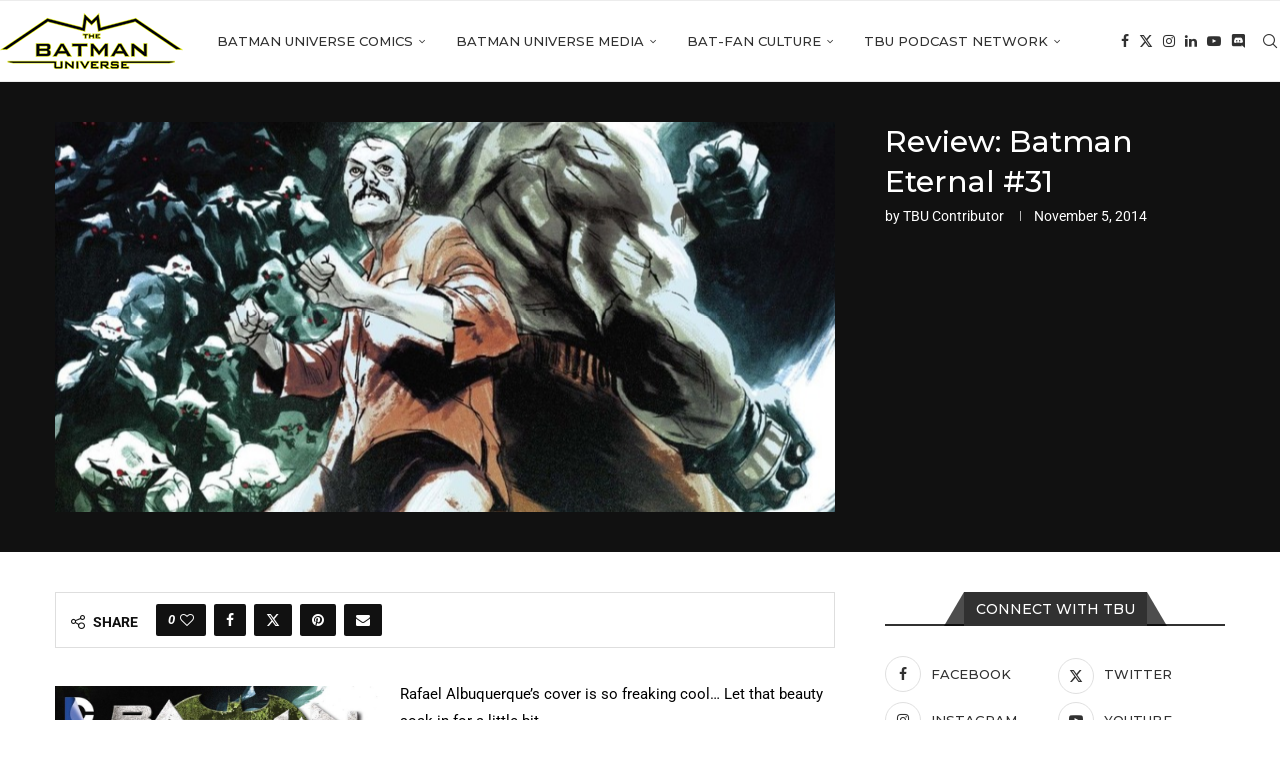

--- FILE ---
content_type: text/html; charset=UTF-8
request_url: https://thebatmanuniverse.net/batman-eternal-41/
body_size: 22857
content:
<!DOCTYPE html>
<html lang="en-US" prefix="og: https://ogp.me/ns#">
<head>
    <meta charset="UTF-8">
    <meta http-equiv="X-UA-Compatible" content="IE=edge">
    <meta name="viewport" content="width=device-width, initial-scale=1">
    <link rel="profile" href="https://gmpg.org/xfn/11"/>
    <link rel="alternate" type="application/rss+xml" title="The Batman Universe RSS Feed"
          href="https://thebatmanuniverse.net/feed/"/>
    <link rel="alternate" type="application/atom+xml" title="The Batman Universe Atom Feed"
          href="https://thebatmanuniverse.net/feed/atom/"/>
    <link rel="pingback" href="https://thebatmanuniverse.net/xmlrpc.php"/>
    <!--[if lt IE 9]>
	<script src="https://thebatmanuniverse.net/wp-content/themes/soledad/js/html5.js"></script>
	<![endif]-->
	<link rel='preconnect' href='https://fonts.googleapis.com' />
<link rel='preconnect' href='https://fonts.gstatic.com' />
<meta http-equiv='x-dns-prefetch-control' content='on'>
<link rel='dns-prefetch' href='//fonts.googleapis.com' />
<link rel='dns-prefetch' href='//fonts.gstatic.com' />
<link rel='dns-prefetch' href='//s.gravatar.com' />
<link rel='dns-prefetch' href='//www.google-analytics.com' />

<!-- Search Engine Optimization by Rank Math PRO - https://rankmath.com/ -->
<title>Review: Batman Eternal #31 - The Batman Universe</title>
<meta name="robots" content="follow, index, max-snippet:-1, max-video-preview:-1, max-image-preview:large"/>
<link rel="canonical" href="https://thebatmanuniverse.net/batman-eternal-41/" />
<meta property="og:locale" content="en_US" />
<meta property="og:type" content="article" />
<meta property="og:title" content="Review: Batman Eternal #31 - The Batman Universe" />
<meta property="og:description" content="Rafael Albuquerque&#8217;s cover is so freaking cool&#8230; Let that beauty soak in for a little bit&#8230; &nbsp;&hellip;" />
<meta property="og:url" content="https://thebatmanuniverse.net/batman-eternal-41/" />
<meta property="og:site_name" content="The Batman Universe" />
<meta property="article:publisher" content="https://www.facebook.com/thebatmanuniverse/" />
<meta property="article:tag" content="alfred pennyworth" />
<meta property="article:tag" content="batman eternal" />
<meta property="article:tag" content="hush" />
<meta property="article:tag" content="rafael albuquerque" />
<meta property="article:tag" content="spoiler" />
<meta property="article:section" content="Comic Reviews and Editorials" />
<meta property="og:updated_time" content="2014-11-11T10:52:03-06:00" />
<meta property="og:image" content="https://thebatmanuniverse.net/wp-content/uploads/2014/11/batman-eternal2.jpg" />
<meta property="og:image:secure_url" content="https://thebatmanuniverse.net/wp-content/uploads/2014/11/batman-eternal2.jpg" />
<meta property="og:image:width" content="832" />
<meta property="og:image:height" content="1280" />
<meta property="og:image:alt" content="Review: Batman Eternal #31" />
<meta property="og:image:type" content="image/jpeg" />
<meta property="article:published_time" content="2014-11-05T10:00:32-06:00" />
<meta property="article:modified_time" content="2014-11-11T10:52:03-06:00" />
<meta name="twitter:card" content="summary_large_image" />
<meta name="twitter:title" content="Review: Batman Eternal #31 - The Batman Universe" />
<meta name="twitter:description" content="Rafael Albuquerque&#8217;s cover is so freaking cool&#8230; Let that beauty soak in for a little bit&#8230; &nbsp;&hellip;" />
<meta name="twitter:site" content="@BatmanUniverse" />
<meta name="twitter:creator" content="@BatmanUniverse" />
<meta name="twitter:image" content="https://thebatmanuniverse.net/wp-content/uploads/2014/11/batman-eternal2.jpg" />
<meta name="twitter:label1" content="Written by" />
<meta name="twitter:data1" content="TBU Contributor" />
<meta name="twitter:label2" content="Time to read" />
<meta name="twitter:data2" content="2 minutes" />
<script type="application/ld+json" class="rank-math-schema-pro">{"@context":"https://schema.org","@graph":[{"@type":["Person","Organization"],"@id":"https://thebatmanuniverse.net/#person","name":"The Batman Universe","sameAs":["https://www.facebook.com/thebatmanuniverse/","https://twitter.com/BatmanUniverse","https://www.instagram.com/thebatmanuniverse/","https://www.youtube.com/c/TheBatmanUniverse"],"logo":{"@type":"ImageObject","@id":"https://thebatmanuniverse.net/#logo","url":"https://thebatmanuniverse.net/wp-content/uploads/2021/01/logo.jpg","contentUrl":"https://thebatmanuniverse.net/wp-content/uploads/2021/01/logo.jpg","caption":"The Batman Universe","inLanguage":"en-US","width":"1000","height":"1000"},"image":{"@type":"ImageObject","@id":"https://thebatmanuniverse.net/#logo","url":"https://thebatmanuniverse.net/wp-content/uploads/2021/01/logo.jpg","contentUrl":"https://thebatmanuniverse.net/wp-content/uploads/2021/01/logo.jpg","caption":"The Batman Universe","inLanguage":"en-US","width":"1000","height":"1000"}},{"@type":"WebSite","@id":"https://thebatmanuniverse.net/#website","url":"https://thebatmanuniverse.net","name":"The Batman Universe","alternateName":"TBU","publisher":{"@id":"https://thebatmanuniverse.net/#person"},"inLanguage":"en-US"},{"@type":"ImageObject","@id":"https://thebatmanuniverse.net/wp-content/uploads/2014/11/batman-eternal2.jpg","url":"https://thebatmanuniverse.net/wp-content/uploads/2014/11/batman-eternal2.jpg","width":"832","height":"1280","inLanguage":"en-US"},{"@type":"WebPage","@id":"https://thebatmanuniverse.net/batman-eternal-41/#webpage","url":"https://thebatmanuniverse.net/batman-eternal-41/","name":"Review: Batman Eternal #31 - The Batman Universe","datePublished":"2014-11-05T10:00:32-06:00","dateModified":"2014-11-11T10:52:03-06:00","isPartOf":{"@id":"https://thebatmanuniverse.net/#website"},"primaryImageOfPage":{"@id":"https://thebatmanuniverse.net/wp-content/uploads/2014/11/batman-eternal2.jpg"},"inLanguage":"en-US"},{"@type":"Person","@id":"https://thebatmanuniverse.net/author/tbu-contributor/","name":"TBU Contributor","url":"https://thebatmanuniverse.net/author/tbu-contributor/","image":{"@type":"ImageObject","@id":"https://thebatmanuniverse.net/wp-content/uploads/2021/01/harold-150x150.jpg","url":"https://thebatmanuniverse.net/wp-content/uploads/2021/01/harold-150x150.jpg","caption":"TBU Contributor","inLanguage":"en-US"}},{"@type":"BlogPosting","headline":"Review: Batman Eternal #31 - The Batman Universe","datePublished":"2014-11-05T10:00:32-06:00","dateModified":"2014-11-11T10:52:03-06:00","author":{"@id":"https://thebatmanuniverse.net/author/tbu-contributor/","name":"TBU Contributor"},"publisher":{"@id":"https://thebatmanuniverse.net/#person"},"description":"Rafael Albuquerque's cover is so freaking cool... Let that beauty soak in for a little bit...","name":"Review: Batman Eternal #31 - The Batman Universe","@id":"https://thebatmanuniverse.net/batman-eternal-41/#richSnippet","isPartOf":{"@id":"https://thebatmanuniverse.net/batman-eternal-41/#webpage"},"image":{"@id":"https://thebatmanuniverse.net/wp-content/uploads/2014/11/batman-eternal2.jpg"},"inLanguage":"en-US","mainEntityOfPage":{"@id":"https://thebatmanuniverse.net/batman-eternal-41/#webpage"}}]}</script>
<!-- /Rank Math WordPress SEO plugin -->

<link rel='dns-prefetch' href='//fonts.googleapis.com' />
<link rel="alternate" title="oEmbed (JSON)" type="application/json+oembed" href="https://thebatmanuniverse.net/wp-json/oembed/1.0/embed?url=https%3A%2F%2Fthebatmanuniverse.net%2Fbatman-eternal-41%2F" />
<link rel="alternate" title="oEmbed (XML)" type="text/xml+oembed" href="https://thebatmanuniverse.net/wp-json/oembed/1.0/embed?url=https%3A%2F%2Fthebatmanuniverse.net%2Fbatman-eternal-41%2F&#038;format=xml" />
<style id='wp-img-auto-sizes-contain-inline-css' type='text/css'>
img:is([sizes=auto i],[sizes^="auto," i]){contain-intrinsic-size:3000px 1500px}
/*# sourceURL=wp-img-auto-sizes-contain-inline-css */
</style>
<style id='block-soledad-style-inline-css' type='text/css'>
.pchead-e-block{--pcborder-cl:#dedede;--pcaccent-cl:#6eb48c}.heading1-style-1>h1,.heading1-style-2>h1,.heading2-style-1>h2,.heading2-style-2>h2,.heading3-style-1>h3,.heading3-style-2>h3,.heading4-style-1>h4,.heading4-style-2>h4,.heading5-style-1>h5,.heading5-style-2>h5{padding-bottom:8px;border-bottom:1px solid var(--pcborder-cl);overflow:hidden}.heading1-style-2>h1,.heading2-style-2>h2,.heading3-style-2>h3,.heading4-style-2>h4,.heading5-style-2>h5{border-bottom-width:0;position:relative}.heading1-style-2>h1:before,.heading2-style-2>h2:before,.heading3-style-2>h3:before,.heading4-style-2>h4:before,.heading5-style-2>h5:before{content:'';width:50px;height:2px;bottom:0;left:0;z-index:2;background:var(--pcaccent-cl);position:absolute}.heading1-style-2>h1:after,.heading2-style-2>h2:after,.heading3-style-2>h3:after,.heading4-style-2>h4:after,.heading5-style-2>h5:after{content:'';width:100%;height:2px;bottom:0;left:20px;z-index:1;background:var(--pcborder-cl);position:absolute}.heading1-style-3>h1,.heading1-style-4>h1,.heading2-style-3>h2,.heading2-style-4>h2,.heading3-style-3>h3,.heading3-style-4>h3,.heading4-style-3>h4,.heading4-style-4>h4,.heading5-style-3>h5,.heading5-style-4>h5{position:relative;padding-left:20px}.heading1-style-3>h1:before,.heading1-style-4>h1:before,.heading2-style-3>h2:before,.heading2-style-4>h2:before,.heading3-style-3>h3:before,.heading3-style-4>h3:before,.heading4-style-3>h4:before,.heading4-style-4>h4:before,.heading5-style-3>h5:before,.heading5-style-4>h5:before{width:10px;height:100%;content:'';position:absolute;top:0;left:0;bottom:0;background:var(--pcaccent-cl)}.heading1-style-4>h1,.heading2-style-4>h2,.heading3-style-4>h3,.heading4-style-4>h4,.heading5-style-4>h5{padding:10px 20px;background:#f1f1f1}.heading1-style-5>h1,.heading2-style-5>h2,.heading3-style-5>h3,.heading4-style-5>h4,.heading5-style-5>h5{position:relative;z-index:1}.heading1-style-5>h1:before,.heading2-style-5>h2:before,.heading3-style-5>h3:before,.heading4-style-5>h4:before,.heading5-style-5>h5:before{content:"";position:absolute;left:0;bottom:0;width:200px;height:50%;transform:skew(-25deg) translateX(0);background:var(--pcaccent-cl);z-index:-1;opacity:.4}.heading1-style-6>h1,.heading2-style-6>h2,.heading3-style-6>h3,.heading4-style-6>h4,.heading5-style-6>h5{text-decoration:underline;text-underline-offset:2px;text-decoration-thickness:4px;text-decoration-color:var(--pcaccent-cl)}
/*# sourceURL=https://thebatmanuniverse.net/wp-content/themes/soledad/inc/block/heading-styles/build/style.min.css */
</style>
<style id='powerpress-player-block-style-inline-css' type='text/css'>


/*# sourceURL=https://thebatmanuniverse.net/wp-content/plugins/powerpress/blocks/player-block/build/style-index.css */
</style>
<link rel='stylesheet' id='wpo_min-header-0-css' href='https://thebatmanuniverse.net/wp-content/cache/wpo-minify/1769312126/assets/wpo-minify-header-885e03a3.min.css' type='text/css' media='all' />
<script type="text/javascript" id="beehive-gtm-frontend-header-js-after">
/* <![CDATA[ */
var dataLayer = [];
(function(w,d,s,l,i){w[l]=w[l]||[];w[l].push({'gtm.start':
			new Date().getTime(),event:'gtm.js'});var f=d.getElementsByTagName(s)[0],
			j=d.createElement(s),dl=l!='dataLayer'?'&l='+l:'';j.async=true;j.src=
			'https://www.googletagmanager.com/gtm.js?id='+i+dl;f.parentNode.insertBefore(j,f);
			})(window,document,'script','dataLayer','GTM-5KSG7MHR');
//# sourceURL=beehive-gtm-frontend-header-js-after
/* ]]> */
</script>
<script type="text/javascript" id="wpo_min-header-0-js-extra">
/* <![CDATA[ */
var bwg_objectsL10n = {"bwg_field_required":"field is required.","bwg_mail_validation":"This is not a valid email address.","bwg_search_result":"There are no images matching your search.","bwg_select_tag":"Select Tag","bwg_order_by":"Order By","bwg_search":"Search","bwg_show_ecommerce":"Show Ecommerce","bwg_hide_ecommerce":"Hide Ecommerce","bwg_show_comments":"Show Comments","bwg_hide_comments":"Hide Comments","bwg_restore":"Restore","bwg_maximize":"Maximize","bwg_fullscreen":"Fullscreen","bwg_exit_fullscreen":"Exit Fullscreen","bwg_search_tag":"SEARCH...","bwg_tag_no_match":"No tags found","bwg_all_tags_selected":"All tags selected","bwg_tags_selected":"tags selected","play":"Play","pause":"Pause","is_pro":"","bwg_play":"Play","bwg_pause":"Pause","bwg_hide_info":"Hide info","bwg_show_info":"Show info","bwg_hide_rating":"Hide rating","bwg_show_rating":"Show rating","ok":"Ok","cancel":"Cancel","select_all":"Select all","lazy_load":"0","lazy_loader":"https://thebatmanuniverse.net/wp-content/plugins/photo-gallery/images/ajax_loader.png","front_ajax":"0","bwg_tag_see_all":"see all tags","bwg_tag_see_less":"see less tags"};
//# sourceURL=wpo_min-header-0-js-extra
/* ]]> */
</script>
<script type="text/javascript" src="https://thebatmanuniverse.net/wp-content/cache/wpo-minify/1769312126/assets/wpo-minify-header-a9b6782d.min.js" id="wpo_min-header-0-js"></script>
<script type="text/javascript" src="https://thebatmanuniverse.net/wp-content/cache/wpo-minify/1769312126/assets/wpo-minify-header-748407d4.min.js" id="wpo_min-header-1-js"></script>
<link rel="https://api.w.org/" href="https://thebatmanuniverse.net/wp-json/" /><link rel="alternate" title="JSON" type="application/json" href="https://thebatmanuniverse.net/wp-json/wp/v2/posts/29139" /><link rel="EditURI" type="application/rsd+xml" title="RSD" href="https://thebatmanuniverse.net/xmlrpc.php?rsd" />
<meta name="generator" content="WordPress 6.9" />
<meta name="generator" content="Soledad 8.7.0" />
<link rel='shortlink' href='https://thebatmanuniverse.net/?p=29139' />
    <style type="text/css">
                                .penci-review-text {
            color: #313131;
        }
                                                        .penci-review .penci-review-score-total {
            background-color: #0000ff;
        }
                .penci-review-score-num {
            color: #ffffff;
        }
                                                            </style>
	            <script type="text/javascript"><!--
                                function powerpress_pinw(pinw_url){window.open(pinw_url, 'PowerPressPlayer','toolbar=0,status=0,resizable=1,width=460,height=320');	return false;}
                //-->

                // tabnab protection
                window.addEventListener('load', function () {
                    // make all links have rel="noopener noreferrer"
                    document.querySelectorAll('a[target="_blank"]').forEach(link => {
                        link.setAttribute('rel', 'noopener noreferrer');
                    });
                });
            </script>
            <script type='text/javascript'>
/* <![CDATA[ */
var taqyeem = {"ajaxurl":"https://thebatmanuniverse.net/wp-admin/admin-ajax.php" , "your_rating":"Your Rating:"};
/* ]]> */
</script>

<style type="text/css" media="screen">

#review-box h2.review-box-header{
	font-weight: bold;
}


#review-box .review-item h5,	#review-box.review-percentage .review-item h5{
	font-size : 14px;
	font-weight: bold;
}


</style>
<style id="penci-custom-style" type="text/css">body{ --pcbg-cl: #fff; --pctext-cl: #313131; --pcborder-cl: #dedede; --pcheading-cl: #313131; --pcmeta-cl: #888888; --pcaccent-cl: #6eb48c; --pcbody-font: 'PT Serif', serif; --pchead-font: 'Raleway', sans-serif; --pchead-wei: bold; --pcava_bdr:10px;--pcajs_fvw:470px;--pcajs_fvmw:220px; } .single.penci-body-single-style-5 #header, .single.penci-body-single-style-6 #header, .single.penci-body-single-style-10 #header, .single.penci-body-single-style-5 .pc-wrapbuilder-header, .single.penci-body-single-style-6 .pc-wrapbuilder-header, .single.penci-body-single-style-10 .pc-wrapbuilder-header { --pchd-mg: 40px; } .fluid-width-video-wrapper > div { position: absolute; left: 0; right: 0; top: 0; width: 100%; height: 100%; } .yt-video-place { position: relative; text-align: center; } .yt-video-place.embed-responsive .start-video { display: block; top: 0; left: 0; bottom: 0; right: 0; position: absolute; transform: none; } .yt-video-place.embed-responsive .start-video img { margin: 0; padding: 0; top: 50%; display: inline-block; position: absolute; left: 50%; transform: translate(-50%, -50%); width: 68px; height: auto; } .mfp-bg { top: 0; left: 0; width: 100%; height: 100%; z-index: 9999999; overflow: hidden; position: fixed; background: #0b0b0b; opacity: .8; filter: alpha(opacity=80) } .mfp-wrap { top: 0; left: 0; width: 100%; height: 100%; z-index: 9999999; position: fixed; outline: none !important; -webkit-backface-visibility: hidden } body { --pchead-font: 'Montserrat', sans-serif; } body { --pcbody-font: 'Roboto', sans-serif; } p{ line-height: 1.8; } #navigation .menu > li > a, #navigation ul.menu ul.sub-menu li > a, .navigation ul.menu ul.sub-menu li > a, .penci-menu-hbg .menu li a, #sidebar-nav .menu li a { font-family: 'Montserrat', sans-serif; font-weight: normal; } .penci-hide-tagupdated{ display: none !important; } body, .widget ul li a{ font-size: 15px; } .widget ul li, .widget ol li, .post-entry, p, .post-entry p { font-size: 15px; line-height: 1.8; } body { --pchead-wei: 500; } .featured-area.featured-style-42 .item-inner-content, .featured-style-41 .swiper-slide, .slider-40-wrapper .nav-thumb-creative .thumb-container:after,.penci-slider44-t-item:before,.penci-slider44-main-wrapper .item, .featured-area .penci-image-holder, .featured-area .penci-slider4-overlay, .featured-area .penci-slide-overlay .overlay-link, .featured-style-29 .featured-slider-overlay, .penci-slider38-overlay{ border-radius: ; -webkit-border-radius: ; } .penci-featured-content-right:before{ border-top-right-radius: ; border-bottom-right-radius: ; } .penci-flat-overlay .penci-slide-overlay .penci-mag-featured-content:before{ border-bottom-left-radius: ; border-bottom-right-radius: ; } .container-single .post-image{ border-radius: ; -webkit-border-radius: ; } .penci-mega-post-inner, .penci-mega-thumbnail .penci-image-holder{ border-radius: ; -webkit-border-radius: ; } #navigation .menu > li > a, #navigation ul.menu ul.sub-menu li > a, .navigation ul.menu ul.sub-menu li > a, .penci-menu-hbg .menu li a, #sidebar-nav .menu li a, #navigation .penci-megamenu .penci-mega-child-categories a, .navigation .penci-megamenu .penci-mega-child-categories a{ font-weight: 500; } .editor-styles-wrapper, body:not(.pcdm-enable){ color: #000000; } .editor-styles-wrapper, body{ --pcaccent-cl: #a89d2a; } .penci-menuhbg-toggle:hover .lines-button:after, .penci-menuhbg-toggle:hover .penci-lines:before, .penci-menuhbg-toggle:hover .penci-lines:after,.tags-share-box.tags-share-box-s2 .post-share-plike,.penci-video_playlist .penci-playlist-title,.pencisc-column-2.penci-video_playlist .penci-video-nav .playlist-panel-item, .pencisc-column-1.penci-video_playlist .penci-video-nav .playlist-panel-item,.penci-video_playlist .penci-custom-scroll::-webkit-scrollbar-thumb, .pencisc-button, .post-entry .pencisc-button, .penci-dropcap-box, .penci-dropcap-circle, .penci-login-register input[type="submit"]:hover, .penci-ld .penci-ldin:before, .penci-ldspinner > div{ background: #a89d2a; } a, .post-entry .penci-portfolio-filter ul li a:hover, .penci-portfolio-filter ul li a:hover, .penci-portfolio-filter ul li.active a, .post-entry .penci-portfolio-filter ul li.active a, .penci-countdown .countdown-amount, .archive-box h1, .post-entry a, .container.penci-breadcrumb span a:hover,.container.penci-breadcrumb a:hover, .post-entry blockquote:before, .post-entry blockquote cite, .post-entry blockquote .author, .wpb_text_column blockquote:before, .wpb_text_column blockquote cite, .wpb_text_column blockquote .author, .penci-pagination a:hover, ul.penci-topbar-menu > li a:hover, div.penci-topbar-menu > ul > li a:hover, .penci-recipe-heading a.penci-recipe-print,.penci-review-metas .penci-review-btnbuy, .main-nav-social a:hover, .widget-social .remove-circle a:hover i, .penci-recipe-index .cat > a.penci-cat-name, #bbpress-forums li.bbp-body ul.forum li.bbp-forum-info a:hover, #bbpress-forums li.bbp-body ul.topic li.bbp-topic-title a:hover, #bbpress-forums li.bbp-body ul.forum li.bbp-forum-info .bbp-forum-content a, #bbpress-forums li.bbp-body ul.topic p.bbp-topic-meta a, #bbpress-forums .bbp-breadcrumb a:hover, #bbpress-forums .bbp-forum-freshness a:hover, #bbpress-forums .bbp-topic-freshness a:hover, #buddypress ul.item-list li div.item-title a, #buddypress ul.item-list li h4 a, #buddypress .activity-header a:first-child, #buddypress .comment-meta a:first-child, #buddypress .acomment-meta a:first-child, div.bbp-template-notice a:hover, .penci-menu-hbg .menu li a .indicator:hover, .penci-menu-hbg .menu li a:hover, #sidebar-nav .menu li a:hover, .penci-rlt-popup .rltpopup-meta .rltpopup-title:hover, .penci-video_playlist .penci-video-playlist-item .penci-video-title:hover, .penci_list_shortcode li:before, .penci-dropcap-box-outline, .penci-dropcap-circle-outline, .penci-dropcap-regular, .penci-dropcap-bold{ color: #a89d2a; } .penci-home-popular-post ul.slick-dots li button:hover, .penci-home-popular-post ul.slick-dots li.slick-active button, .post-entry blockquote .author span:after, .error-image:after, .error-404 .go-back-home a:after, .penci-header-signup-form, .woocommerce span.onsale, .woocommerce #respond input#submit:hover, .woocommerce a.button:hover, .woocommerce button.button:hover, .woocommerce input.button:hover, .woocommerce nav.woocommerce-pagination ul li span.current, .woocommerce div.product .entry-summary div[itemprop="description"]:before, .woocommerce div.product .entry-summary div[itemprop="description"] blockquote .author span:after, .woocommerce div.product .woocommerce-tabs #tab-description blockquote .author span:after, .woocommerce #respond input#submit.alt:hover, .woocommerce a.button.alt:hover, .woocommerce button.button.alt:hover, .woocommerce input.button.alt:hover, .pcheader-icon.shoping-cart-icon > a > span, #penci-demobar .buy-button, #penci-demobar .buy-button:hover, .penci-recipe-heading a.penci-recipe-print:hover,.penci-review-metas .penci-review-btnbuy:hover, .penci-review-process span, .penci-review-score-total, #navigation.menu-style-2 ul.menu ul.sub-menu:before, #navigation.menu-style-2 .menu ul ul.sub-menu:before, .penci-go-to-top-floating, .post-entry.blockquote-style-2 blockquote:before, #bbpress-forums #bbp-search-form .button, #bbpress-forums #bbp-search-form .button:hover, .wrapper-boxed .bbp-pagination-links span.current, #bbpress-forums #bbp_reply_submit:hover, #bbpress-forums #bbp_topic_submit:hover,#main .bbp-login-form .bbp-submit-wrapper button[type="submit"]:hover, #buddypress .dir-search input[type=submit], #buddypress .groups-members-search input[type=submit], #buddypress button:hover, #buddypress a.button:hover, #buddypress a.button:focus, #buddypress input[type=button]:hover, #buddypress input[type=reset]:hover, #buddypress ul.button-nav li a:hover, #buddypress ul.button-nav li.current a, #buddypress div.generic-button a:hover, #buddypress .comment-reply-link:hover, #buddypress input[type=submit]:hover, #buddypress div.pagination .pagination-links .current, #buddypress div.item-list-tabs ul li.selected a, #buddypress div.item-list-tabs ul li.current a, #buddypress div.item-list-tabs ul li a:hover, #buddypress table.notifications thead tr, #buddypress table.notifications-settings thead tr, #buddypress table.profile-settings thead tr, #buddypress table.profile-fields thead tr, #buddypress table.wp-profile-fields thead tr, #buddypress table.messages-notices thead tr, #buddypress table.forum thead tr, #buddypress input[type=submit] { background-color: #a89d2a; } .penci-pagination ul.page-numbers li span.current, #comments_pagination span { color: #fff; background: #a89d2a; border-color: #a89d2a; } .footer-instagram h4.footer-instagram-title > span:before, .woocommerce nav.woocommerce-pagination ul li span.current, .penci-pagination.penci-ajax-more a.penci-ajax-more-button:hover, .penci-recipe-heading a.penci-recipe-print:hover,.penci-review-metas .penci-review-btnbuy:hover, .home-featured-cat-content.style-14 .magcat-padding:before, .wrapper-boxed .bbp-pagination-links span.current, #buddypress .dir-search input[type=submit], #buddypress .groups-members-search input[type=submit], #buddypress button:hover, #buddypress a.button:hover, #buddypress a.button:focus, #buddypress input[type=button]:hover, #buddypress input[type=reset]:hover, #buddypress ul.button-nav li a:hover, #buddypress ul.button-nav li.current a, #buddypress div.generic-button a:hover, #buddypress .comment-reply-link:hover, #buddypress input[type=submit]:hover, #buddypress div.pagination .pagination-links .current, #buddypress input[type=submit], form.pc-searchform.penci-hbg-search-form input.search-input:hover, form.pc-searchform.penci-hbg-search-form input.search-input:focus, .penci-dropcap-box-outline, .penci-dropcap-circle-outline { border-color: #a89d2a; } .woocommerce .woocommerce-error, .woocommerce .woocommerce-info, .woocommerce .woocommerce-message { border-top-color: #a89d2a; } .penci-slider ol.penci-control-nav li a.penci-active, .penci-slider ol.penci-control-nav li a:hover, .penci-related-carousel .penci-owl-dot.active span, .penci-owl-carousel-slider .penci-owl-dot.active span{ border-color: #a89d2a; background-color: #a89d2a; } .woocommerce .woocommerce-message:before, .woocommerce form.checkout table.shop_table .order-total .amount, .woocommerce ul.products li.product .price ins, .woocommerce ul.products li.product .price, .woocommerce div.product p.price ins, .woocommerce div.product span.price ins, .woocommerce div.product p.price, .woocommerce div.product .entry-summary div[itemprop="description"] blockquote:before, .woocommerce div.product .woocommerce-tabs #tab-description blockquote:before, .woocommerce div.product .entry-summary div[itemprop="description"] blockquote cite, .woocommerce div.product .entry-summary div[itemprop="description"] blockquote .author, .woocommerce div.product .woocommerce-tabs #tab-description blockquote cite, .woocommerce div.product .woocommerce-tabs #tab-description blockquote .author, .woocommerce div.product .product_meta > span a:hover, .woocommerce div.product .woocommerce-tabs ul.tabs li.active, .woocommerce ul.cart_list li .amount, .woocommerce ul.product_list_widget li .amount, .woocommerce table.shop_table td.product-name a:hover, .woocommerce table.shop_table td.product-price span, .woocommerce table.shop_table td.product-subtotal span, .woocommerce-cart .cart-collaterals .cart_totals table td .amount, .woocommerce .woocommerce-info:before, .woocommerce div.product span.price, .penci-container-inside.penci-breadcrumb span a:hover,.penci-container-inside.penci-breadcrumb a:hover { color: #a89d2a; } .standard-content .penci-more-link.penci-more-link-button a.more-link, .penci-readmore-btn.penci-btn-make-button a, .penci-featured-cat-seemore.penci-btn-make-button a{ background-color: #a89d2a; color: #fff; } .penci-vernav-toggle:before{ border-top-color: #a89d2a; color: #fff; } .headline-title { background-color: #ff4081; } .headline-title.nticker-style-2:after, .headline-title.nticker-style-4:after{ border-color: #ff4081; } a.penci-topbar-post-title:hover { color: #292929; } ul.penci-topbar-menu > li a:hover, div.penci-topbar-menu > ul > li a:hover { color: #292929; } .penci-topbar-social a:hover { color: #292929; } #penci-login-popup:before{ opacity: ; } .navigation .menu > li > a:hover, .navigation .menu li.current-menu-item > a, .navigation .menu > li.current_page_item > a, .navigation .menu > li:hover > a, .navigation .menu > li.current-menu-ancestor > a, .navigation .menu > li.current-menu-item > a, .navigation .menu .sub-menu li a:hover, .navigation .menu .sub-menu li.current-menu-item > a, .navigation .sub-menu li:hover > a, #navigation .menu > li > a:hover, #navigation .menu li.current-menu-item > a, #navigation .menu > li.current_page_item > a, #navigation .menu > li:hover > a, #navigation .menu > li.current-menu-ancestor > a, #navigation .menu > li.current-menu-item > a, #navigation .menu .sub-menu li a:hover, #navigation .menu .sub-menu li.current-menu-item > a, #navigation .sub-menu li:hover > a { color: #aa6c39; } .navigation ul.menu > li > a:before, .navigation .menu > ul > li > a:before, #navigation ul.menu > li > a:before, #navigation .menu > ul > li > a:before { background: #aa6c39; } .navigation .menu ul.sub-menu li .pcmis-2 .penci-mega-post a:hover, .navigation .penci-megamenu .penci-mega-child-categories a.cat-active, .navigation .menu .penci-megamenu .penci-mega-child-categories a:hover, .navigation .menu .penci-megamenu .penci-mega-latest-posts .penci-mega-post a:hover, #navigation .menu ul.sub-menu li .pcmis-2 .penci-mega-post a:hover, #navigation .penci-megamenu .penci-mega-child-categories a.cat-active, #navigation .menu .penci-megamenu .penci-mega-child-categories a:hover, #navigation .menu .penci-megamenu .penci-mega-latest-posts .penci-mega-post a:hover { color: #aa6c39; } #navigation .penci-megamenu .penci-mega-thumbnail .mega-cat-name { background: #aa6c39; } #navigation ul.menu > li > a, #navigation .menu > ul > li > a { font-size: 13px; } #navigation .pcmis-5 .penci-mega-latest-posts.col-mn-4 .penci-mega-post:nth-child(5n + 1) .penci-mega-post-inner .penci-mega-meta .post-mega-title a { font-size:16.64px; } #navigation .penci-megamenu .post-mega-title a, .pc-builder-element .navigation .penci-megamenu .penci-content-megamenu .penci-mega-latest-posts .penci-mega-post .post-mega-title a{ font-size:13px; } #navigation .penci-megamenu .post-mega-title a, .pc-builder-element .navigation .penci-megamenu .penci-content-megamenu .penci-mega-latest-posts .penci-mega-post .post-mega-title a{ text-transform: none; } #navigation .menu .sub-menu li a:hover, #navigation .menu .sub-menu li.current-menu-item > a, #navigation .sub-menu li:hover > a { color: #aa6c39; } #navigation.menu-style-2 ul.menu ul.sub-menu:before, #navigation.menu-style-2 .menu ul ul.sub-menu:before { background-color: #aa6c39; } .penci-header-signup-form { padding-top: px; padding-bottom: px; } .penci-header-signup-form { background-color: #ff4081; } .header-social a:hover i, .main-nav-social a:hover, .penci-menuhbg-toggle:hover .lines-button:after, .penci-menuhbg-toggle:hover .penci-lines:before, .penci-menuhbg-toggle:hover .penci-lines:after { color: #aa6c39; } #sidebar-nav .menu li a:hover, .header-social.sidebar-nav-social a:hover i, #sidebar-nav .menu li a .indicator:hover, #sidebar-nav .menu .sub-menu li a .indicator:hover{ color: #aa6c39; } #sidebar-nav-logo:before{ background-color: #aa6c39; } .penci-slide-overlay .overlay-link, .penci-slider38-overlay, .penci-flat-overlay .penci-slide-overlay .penci-mag-featured-content:before, .slider-40-wrapper .list-slider-creative .item-slider-creative .img-container:before { opacity: ; } .penci-item-mag:hover .penci-slide-overlay .overlay-link, .featured-style-38 .item:hover .penci-slider38-overlay, .penci-flat-overlay .penci-item-mag:hover .penci-slide-overlay .penci-mag-featured-content:before { opacity: ; } .penci-featured-content .featured-slider-overlay { opacity: ; } .slider-40-wrapper .list-slider-creative .item-slider-creative:hover .img-container:before { opacity:; } .featured-style-29 .featured-slider-overlay { opacity: ; } .penci-standard-cat .cat > a.penci-cat-name { color: #aa6c39; } .penci-standard-cat .cat:before, .penci-standard-cat .cat:after { background-color: #aa6c39; } .standard-content .penci-post-box-meta .penci-post-share-box a:hover, .standard-content .penci-post-box-meta .penci-post-share-box a.liked { color: #aa6c39; } .header-standard .post-entry a:hover, .header-standard .author-post span a:hover, .standard-content a, .standard-content .post-entry a, .standard-post-entry a.more-link:hover, .penci-post-box-meta .penci-box-meta a:hover, .standard-content .post-entry blockquote:before, .post-entry blockquote cite, .post-entry blockquote .author, .standard-content-special .author-quote span, .standard-content-special .format-post-box .post-format-icon i, .standard-content-special .format-post-box .dt-special a:hover, .standard-content .penci-more-link a.more-link, .standard-content .penci-post-box-meta .penci-box-meta a:hover { color: #aa6c39; } .standard-content .penci-more-link.penci-more-link-button a.more-link{ background-color: #aa6c39; color: #fff; } .standard-content-special .author-quote span:before, .standard-content-special .author-quote span:after, .standard-content .post-entry ul li:before, .post-entry blockquote .author span:after, .header-standard:after { background-color: #aa6c39; } .penci-more-link a.more-link:before, .penci-more-link a.more-link:after { border-color: #aa6c39; } .penci_grid_title a, .penci-grid li .item h2 a, .penci-masonry .item-masonry h2 a, .grid-mixed .mixed-detail h2 a, .overlay-header-box .overlay-title a { text-transform: none; } .penci-grid li .item h2 a, .penci-masonry .item-masonry h2 a { } .penci-featured-infor .cat a.penci-cat-name, .penci-grid .cat a.penci-cat-name, .penci-masonry .cat a.penci-cat-name, .penci-featured-infor .cat a.penci-cat-name { color: #aa6c39; } .penci-featured-infor .cat a.penci-cat-name:after, .penci-grid .cat a.penci-cat-name:after, .penci-masonry .cat a.penci-cat-name:after, .penci-featured-infor .cat a.penci-cat-name:after{ border-color: #aa6c39; } .penci-post-share-box a.liked, .penci-post-share-box a:hover { color: #aa6c39; } .overlay-post-box-meta .overlay-share a:hover, .overlay-author a:hover, .penci-grid .standard-content-special .format-post-box .dt-special a:hover, .grid-post-box-meta span a:hover, .grid-post-box-meta span a.comment-link:hover, .penci-grid .standard-content-special .author-quote span, .penci-grid .standard-content-special .format-post-box .post-format-icon i, .grid-mixed .penci-post-box-meta .penci-box-meta a:hover { color: #aa6c39; } .penci-grid .standard-content-special .author-quote span:before, .penci-grid .standard-content-special .author-quote span:after, .grid-header-box:after, .list-post .header-list-style:after { background-color: #aa6c39; } .penci-grid .post-box-meta span:after, .penci-masonry .post-box-meta span:after { border-color: #aa6c39; } .penci-readmore-btn.penci-btn-make-button a{ background-color: #aa6c39; color: #fff; } .penci-grid li.typography-style .overlay-typography { opacity: ; } .penci-grid li.typography-style:hover .overlay-typography { opacity: ; } .penci-grid li.typography-style .item .main-typography h2 a:hover { color: #aa6c39; } .penci-grid li.typography-style .grid-post-box-meta span a:hover { color: #aa6c39; } .overlay-header-box .cat > a.penci-cat-name:hover { color: #aa5f22; } .penci-sidebar-content.style-7 .penci-border-arrow .inner-arrow:before, .penci-sidebar-content.style-9 .penci-border-arrow .inner-arrow:before { background-color: #aa6c39; } .penci-video_playlist .penci-video-playlist-item .penci-video-title:hover,.widget ul.side-newsfeed li .side-item .side-item-text h4 a:hover, .widget a:hover, .penci-sidebar-content .widget-social a:hover span, .widget-social a:hover span, .penci-tweets-widget-content .icon-tweets, .penci-tweets-widget-content .tweet-intents a, .penci-tweets-widget-content .tweet-intents span:after, .widget-social.remove-circle a:hover i , #wp-calendar tbody td a:hover, .penci-video_playlist .penci-video-playlist-item .penci-video-title:hover, .widget ul.side-newsfeed li .side-item .side-item-text .side-item-meta a:hover{ color: #aa6c39; } .widget .tagcloud a:hover, .widget-social a:hover i, .widget input[type="submit"]:hover,.penci-user-logged-in .penci-user-action-links a:hover,.penci-button:hover, .widget button[type="submit"]:hover { color: #fff; background-color: #aa6c39; border-color: #aa6c39; } .about-widget .about-me-heading:before { border-color: #aa6c39; } .penci-tweets-widget-content .tweet-intents-inner:before, .penci-tweets-widget-content .tweet-intents-inner:after, .pencisc-column-1.penci-video_playlist .penci-video-nav .playlist-panel-item, .penci-video_playlist .penci-custom-scroll::-webkit-scrollbar-thumb, .penci-video_playlist .penci-playlist-title { background-color: #aa6c39; } .penci-owl-carousel.penci-tweets-slider .penci-owl-dots .penci-owl-dot.active span, .penci-owl-carousel.penci-tweets-slider .penci-owl-dots .penci-owl-dot:hover span { border-color: #aa6c39; background-color: #aa6c39; } #footer-copyright * { font-style: normal; } .footer-subscribe .widget .mc4wp-form input[type="submit"]:hover { background-color: #ff4081; } .footer-widget-wrapper .penci-tweets-widget-content .icon-tweets, .footer-widget-wrapper .penci-tweets-widget-content .tweet-intents a, .footer-widget-wrapper .penci-tweets-widget-content .tweet-intents span:after, .footer-widget-wrapper .widget ul.side-newsfeed li .side-item .side-item-text h4 a:hover, .footer-widget-wrapper .widget a:hover, .footer-widget-wrapper .widget-social a:hover span, .footer-widget-wrapper a:hover, .footer-widget-wrapper .widget-social.remove-circle a:hover i, .footer-widget-wrapper .widget ul.side-newsfeed li .side-item .side-item-text .side-item-meta a:hover{ color: #aa6c39; } .footer-widget-wrapper .widget .tagcloud a:hover, .footer-widget-wrapper .widget-social a:hover i, .footer-widget-wrapper .mc4wp-form input[type="submit"]:hover, .footer-widget-wrapper .widget input[type="submit"]:hover,.footer-widget-wrapper .penci-user-logged-in .penci-user-action-links a:hover, .footer-widget-wrapper .widget button[type="submit"]:hover { color: #fff; background-color: #aa6c39; border-color: #aa6c39; } .footer-widget-wrapper .about-widget .about-me-heading:before { border-color: #aa6c39; } .footer-widget-wrapper .penci-tweets-widget-content .tweet-intents-inner:before, .footer-widget-wrapper .penci-tweets-widget-content .tweet-intents-inner:after { background-color: #aa6c39; } .footer-widget-wrapper .penci-owl-carousel.penci-tweets-slider .penci-owl-dots .penci-owl-dot.active span, .footer-widget-wrapper .penci-owl-carousel.penci-tweets-slider .penci-owl-dots .penci-owl-dot:hover span { border-color: #aa6c39; background: #aa6c39; } ul.footer-socials li a:hover i { background-color: #aa6c39; border-color: #aa6c39; } ul.footer-socials li a:hover span { color: #aa6c39; } .footer-socials-section, .penci-footer-social-moved{ border-color: #212121; } #footer-section, .penci-footer-social-moved{ background-color: #111111; } #footer-section .footer-menu li a:hover { color: #aa6c39; } .penci-go-to-top-floating { background-color: #aa6c39; } #footer-section a { color: #aa6c39; } .comment-content a, .container-single .post-entry a, .container-single .format-post-box .dt-special a:hover, .container-single .author-quote span, .container-single .author-post span a:hover, .post-entry blockquote:before, .post-entry blockquote cite, .post-entry blockquote .author, .wpb_text_column blockquote:before, .wpb_text_column blockquote cite, .wpb_text_column blockquote .author, .post-pagination a:hover, .author-content h5 a:hover, .author-content .author-social:hover, .item-related h3 a:hover, .container-single .format-post-box .post-format-icon i, .container.penci-breadcrumb.single-breadcrumb span a:hover,.container.penci-breadcrumb.single-breadcrumb a:hover, .penci_list_shortcode li:before, .penci-dropcap-box-outline, .penci-dropcap-circle-outline, .penci-dropcap-regular, .penci-dropcap-bold, .header-standard .post-box-meta-single .author-post span a:hover{ color: #aa6c39; } .container-single .standard-content-special .format-post-box, ul.slick-dots li button:hover, ul.slick-dots li.slick-active button, .penci-dropcap-box-outline, .penci-dropcap-circle-outline { border-color: #aa6c39; } ul.slick-dots li button:hover, ul.slick-dots li.slick-active button, #respond h3.comment-reply-title span:before, #respond h3.comment-reply-title span:after, .post-box-title:before, .post-box-title:after, .container-single .author-quote span:before, .container-single .author-quote span:after, .post-entry blockquote .author span:after, .post-entry blockquote .author span:before, .post-entry ul li:before, #respond #submit:hover, div.wpforms-container .wpforms-form.wpforms-form input[type=submit]:hover, div.wpforms-container .wpforms-form.wpforms-form button[type=submit]:hover, div.wpforms-container .wpforms-form.wpforms-form .wpforms-page-button:hover, .wpcf7 input[type="submit"]:hover, .widget_wysija input[type="submit"]:hover, .post-entry.blockquote-style-2 blockquote:before,.tags-share-box.tags-share-box-s2 .post-share-plike, .penci-dropcap-box, .penci-dropcap-circle, .penci-ldspinner > div{ background-color: #aa6c39; } .container-single .post-entry .post-tags a:hover { color: #fff; border-color: #aa6c39; background-color: #aa6c39; } .container-single .penci-standard-cat .cat > a.penci-cat-name { color: #aa6c39; } .container-single .penci-standard-cat .cat:before, .container-single .penci-standard-cat .cat:after { background-color: #aa6c39; } .container-single .single-post-title { text-transform: none; } @media only screen and (min-width: 769px){ .container-single .single-post-title { font-size: 30px; } } .container-single .single-post-title { } .list-post .header-list-style:after, .grid-header-box:after, .penci-overlay-over .overlay-header-box:after, .home-featured-cat-content .first-post .magcat-detail .mag-header:after { content: none; } .list-post .header-list-style, .grid-header-box, .penci-overlay-over .overlay-header-box, .home-featured-cat-content .first-post .magcat-detail .mag-header{ padding-bottom: 0; } .header-standard-wrapper, .penci-author-img-wrapper .author{justify-content: start;} .penci-body-single-style-16 .container.penci-breadcrumb, .penci-body-single-style-11 .penci-breadcrumb, .penci-body-single-style-12 .penci-breadcrumb, .penci-body-single-style-14 .penci-breadcrumb, .penci-body-single-style-16 .penci-breadcrumb, .penci-body-single-style-17 .penci-breadcrumb, .penci-body-single-style-18 .penci-breadcrumb, .penci-body-single-style-19 .penci-breadcrumb, .penci-body-single-style-22 .container.penci-breadcrumb, .penci-body-single-style-22 .container-single .header-standard, .penci-body-single-style-22 .container-single .post-box-meta-single, .penci-single-style-12 .container.penci-breadcrumb, .penci-body-single-style-11 .container.penci-breadcrumb, .penci-single-style-21 .single-breadcrumb,.penci-single-style-6 .single-breadcrumb, .penci-single-style-5 .single-breadcrumb, .penci-single-style-4 .single-breadcrumb, .penci-single-style-3 .single-breadcrumb, .penci-single-style-9 .single-breadcrumb, .penci-single-style-7 .single-breadcrumb{ text-align: left; } .penci-single-style-12 .container.penci-breadcrumb, .penci-body-single-style-11 .container.penci-breadcrumb, .container-single .header-standard, .container-single .post-box-meta-single { text-align: left; } .rtl .container-single .header-standard,.rtl .container-single .post-box-meta-single { text-align: right; } .container-single .post-pagination h5 { text-transform: none; } #respond h3.comment-reply-title span:before, #respond h3.comment-reply-title span:after, .post-box-title:before, .post-box-title:after { content: none; display: none; } .container-single .item-related h3 a { text-transform: none; } .tags-share-box.tags-share-box-2_3 .post-share .count-number-like, .tags-share-box.tags-share-box-2_3 .post-share a, .container-single .post-share a, .page-share .post-share a { color: #ffffff; } .container-single .post-share a:hover, .container-single .post-share a.liked, .page-share .post-share a:hover { color: #ffffff; } .tags-share-box.tags-share-box-2_3 .post-share .count-number-like, .post-share .count-number-like { color: #ffffff; } .tags-share-box .single-comment-o, .post-box-meta-single span, .header-standard .post-box-meta-single .author-post span, .header-standard .post-box-meta-single .author-post span a{ color: #ffffff; } .post-entry a, .container-single .post-entry a{ color: #aa6c39; } ul.homepage-featured-boxes .penci-fea-in:hover h4 span { color: #aa6c39; } .penci-home-popular-post .item-related h3 a:hover { color: #aa6c39; } .home-featured-cat-content .mag-photo .mag-overlay-photo { opacity: ; } .home-featured-cat-content .mag-photo:hover .mag-overlay-photo { opacity: ; } .inner-item-portfolio:hover .penci-portfolio-thumbnail a:after { opacity: ; } .penci_recent-posts-sc ul.side-newsfeed li .side-item .side-item-text h4 a, .widget ul.side-newsfeed li .side-item .side-item-text h4 a {font-size: 14px} .lets-review-block__wrap { font-size: 16px; } .lets-review-block__crit { font-size: 14px; } .penci-block-vc .style-7.penci-border-arrow .inner-arrow:before, .penci-block-vc.style-9 .penci-border-arrow .inner-arrow:before { background-color: #aa6c39; } body { --pcdm_btnbg: rgba(0, 0, 0, .1); --pcdm_btnd: #666; --pcdm_btndbg: #fff; --pcdm_btnn: var(--pctext-cl); --pcdm_btnnbg: var(--pcbg-cl); } body.pcdm-enable { --pcbg-cl: #000000; --pcbg-l-cl: #1a1a1a; --pcbg-d-cl: #000000; --pctext-cl: #fff; --pcborder-cl: #313131; --pcborders-cl: #3c3c3c; --pcheading-cl: rgba(255,255,255,0.9); --pcmeta-cl: #999999; --pcl-cl: #fff; --pclh-cl: #a89d2a; --pcaccent-cl: #a89d2a; background-color: var(--pcbg-cl); color: var(--pctext-cl); } body.pcdark-df.pcdm-enable.pclight-mode { --pcbg-cl: #fff; --pctext-cl: #313131; --pcborder-cl: #dedede; --pcheading-cl: #313131; --pcmeta-cl: #888888; --pcaccent-cl: #a89d2a; }</style>        <link rel="shortcut icon" href="https://thebatmanuniverse.net/wp-content/uploads/2021/01/logo.jpg"
              type="image/x-icon"/>
        <link rel="apple-touch-icon" sizes="180x180" href="https://thebatmanuniverse.net/wp-content/uploads/2021/01/logo.jpg">
	<script>
var penciBlocksArray=[];
var portfolioDataJs = portfolioDataJs || [];var PENCILOCALCACHE = {};
		(function () {
				"use strict";
		
				PENCILOCALCACHE = {
					data: {},
					remove: function ( ajaxFilterItem ) {
						delete PENCILOCALCACHE.data[ajaxFilterItem];
					},
					exist: function ( ajaxFilterItem ) {
						return PENCILOCALCACHE.data.hasOwnProperty( ajaxFilterItem ) && PENCILOCALCACHE.data[ajaxFilterItem] !== null;
					},
					get: function ( ajaxFilterItem ) {
						return PENCILOCALCACHE.data[ajaxFilterItem];
					},
					set: function ( ajaxFilterItem, cachedData ) {
						PENCILOCALCACHE.remove( ajaxFilterItem );
						PENCILOCALCACHE.data[ajaxFilterItem] = cachedData;
					}
				};
			}
		)();function penciBlock() {
		    this.atts_json = '';
		    this.content = '';
		}</script>
<script type="application/ld+json">{
    "@context": "https:\/\/schema.org\/",
    "@type": "organization",
    "@id": "#organization",
    "logo": {
        "@type": "ImageObject",
        "url": "https:\/\/thebatmanuniverse.net\/wp-content\/uploads\/2021\/01\/Colour-logo-small.png"
    },
    "url": "https:\/\/thebatmanuniverse.net\/",
    "name": "The Batman Universe",
    "description": "Batman Comic Reviews, Movies, Video Games, Merch &amp; More | The Batman Universe"
}</script><script type="application/ld+json">{
    "@context": "https:\/\/schema.org\/",
    "@type": "WebSite",
    "name": "The Batman Universe",
    "alternateName": "Batman Comic Reviews, Movies, Video Games, Merch &amp; More | The Batman Universe",
    "url": "https:\/\/thebatmanuniverse.net\/"
}</script><script type="application/ld+json">{
    "@context": "https:\/\/schema.org\/",
    "@type": "BlogPosting",
    "headline": "Review: Batman Eternal #31",
    "description": "Rafael Albuquerque&#8217;s cover is so freaking cool&#8230; Let that beauty soak in for a little bit&#8230; &nbsp;&hellip;",
    "datePublished": "2014-11-05T10:00:32-06:00",
    "datemodified": "2014-11-11T10:52:03-06:00",
    "mainEntityOfPage": "https:\/\/thebatmanuniverse.net\/batman-eternal-41\/",
    "image": {
        "@type": "ImageObject",
        "url": "https:\/\/thebatmanuniverse.net\/wp-content\/uploads\/2014\/11\/batman-eternal2.jpg",
        "width": 832,
        "height": 1280
    },
    "publisher": {
        "@type": "Organization",
        "name": "The Batman Universe",
        "logo": {
            "@type": "ImageObject",
            "url": "https:\/\/thebatmanuniverse.net\/wp-content\/uploads\/2021\/01\/Colour-logo-small.png"
        }
    },
    "author": {
        "@type": "Person",
        "@id": "#person-TBUContributor",
        "name": "TBU Contributor",
        "url": "https:\/\/thebatmanuniverse.net\/author\/tbu-contributor\/"
    }
}</script><script type="application/ld+json">{
    "@context": "https:\/\/schema.org\/",
    "@type": "BreadcrumbList",
    "itemListElement": [
        {
            "@type": "ListItem",
            "position": 1,
            "item": {
                "@id": "https:\/\/thebatmanuniverse.net",
                "name": "Home"
            }
        },
        {
            "@type": "ListItem",
            "position": 2,
            "item": {
                "@id": "https:\/\/thebatmanuniverse.net\/category\/comic\/",
                "name": "Batman Universe Comics"
            }
        },
        {
            "@type": "ListItem",
            "position": 3,
            "item": {
                "@id": "https:\/\/thebatmanuniverse.net\/category\/comic\/comic-blog\/",
                "name": "Comic Reviews and Editorials"
            }
        },
        {
            "@type": "ListItem",
            "position": 4,
            "item": {
                "@id": "https:\/\/thebatmanuniverse.net\/batman-eternal-41\/",
                "name": "Review: Batman Eternal #31"
            }
        }
    ]
}</script>					<!-- Google Analytics tracking code output by Beehive Analytics Pro -->
						<script async src="https://www.googletagmanager.com/gtag/js?id=G-9CN0HWQJR0&l=beehiveDataLayer"></script>
		<script>
						window.beehiveDataLayer = window.beehiveDataLayer || [];
			function beehive_ga() {beehiveDataLayer.push(arguments);}
			beehive_ga('js', new Date())
						beehive_ga('config', 'G-9CN0HWQJR0', {
				'anonymize_ip': false,
				'allow_google_signals': false,
			})
					</script>
		<meta name="generator" content="Elementor 3.33.6; features: additional_custom_breakpoints; settings: css_print_method-external, google_font-enabled, font_display-auto">
			<style>
				.e-con.e-parent:nth-of-type(n+4):not(.e-lazyloaded):not(.e-no-lazyload),
				.e-con.e-parent:nth-of-type(n+4):not(.e-lazyloaded):not(.e-no-lazyload) * {
					background-image: none !important;
				}
				@media screen and (max-height: 1024px) {
					.e-con.e-parent:nth-of-type(n+3):not(.e-lazyloaded):not(.e-no-lazyload),
					.e-con.e-parent:nth-of-type(n+3):not(.e-lazyloaded):not(.e-no-lazyload) * {
						background-image: none !important;
					}
				}
				@media screen and (max-height: 640px) {
					.e-con.e-parent:nth-of-type(n+2):not(.e-lazyloaded):not(.e-no-lazyload),
					.e-con.e-parent:nth-of-type(n+2):not(.e-lazyloaded):not(.e-no-lazyload) * {
						background-image: none !important;
					}
				}
			</style>
			<!-- Global site tag (gtag.js) - Google Analytics -->
<script async src="https://www.googletagmanager.com/gtag/js?id=UA-22230453-1"></script>
<script>
  window.dataLayer = window.dataLayer || [];
  function gtag(){dataLayer.push(arguments);}
  gtag('js', new Date());

  gtag('config', 'UA-22230453-1');
</script>
<!-- Google Tag Manager -->
<script>(function(w,d,s,l,i){w[l]=w[l]||[];w[l].push({'gtm.start':
new Date().getTime(),event:'gtm.js'});var f=d.getElementsByTagName(s)[0],
j=d.createElement(s),dl=l!='dataLayer'?'&l='+l:'';j.async=true;j.src=
'https://www.googletagmanager.com/gtm.js?id='+i+dl;f.parentNode.insertBefore(j,f);
})(window,document,'script','dataLayer','GTM-5KSG7MHR');</script>
<!-- End Google Tag Manager -->

</head>

<body class="wp-singular post-template-default single single-post postid-29139 single-format-standard wp-custom-logo wp-theme-soledad penci-disable-desc-collapse soledad-ver-8-7-0 pclight-mode penci-body-single-style-10 penci-show-pthumb pcmn-drdw-style-slide_down pchds-default pcsshare-above-content elementor-default elementor-kit-69169">
<!-- Google Tag Manager (noscript) -->
<noscript><iframe src="https://www.googletagmanager.com/ns.html?id=GTM-5KSG7MHR"
height="0" width="0" style="display:none;visibility:hidden"></iframe></noscript>
<!-- End Google Tag Manager (noscript) -->

		<noscript>
			<iframe src="https://www.googletagmanager.com/ns.html?id=GTM-5KSG7MHR" height="0" width="0" style="display:none;visibility:hidden"></iframe>
		</noscript>
		<div id="soledad_wrapper" class="wrapper-boxed header-style-header-6 header-search-style-default">
	<div class="penci-header-wrap"><header id="header" class="header-header-6 has-bottom-line" itemscope="itemscope" itemtype="https://schema.org/WPHeader">
							<nav id="navigation" class="header-layout-bottom header-6 menu-style-2" role="navigation" itemscope itemtype="https://schema.org/SiteNavigationElement">
            <div class="container container-1400">
                <div class="button-menu-mobile header-6"><svg width=18px height=18px viewBox="0 0 512 384" version=1.1 xmlns=http://www.w3.org/2000/svg xmlns:xlink=http://www.w3.org/1999/xlink><g stroke=none stroke-width=1 fill-rule=evenodd><g transform="translate(0.000000, 0.250080)"><rect x=0 y=0 width=512 height=62></rect><rect x=0 y=161 width=512 height=62></rect><rect x=0 y=321 width=512 height=62></rect></g></g></svg></div>
				<div id="logo">
	    <a href="https://thebatmanuniverse.net/">
        <img class="penci-mainlogo penci-limg penci-logo"  src="https://thebatmanuniverse.net/wp-content/uploads/2021/01/Colour-logo-small.png"
             alt="The Batman Universe" width="183"
             height="56"/>
		    </a>
	</div>
<ul id="menu-mainmenu" class="menu"><li id="menu-item-15416" class="menu-item menu-item-type-taxonomy menu-item-object-category current-post-ancestor menu-item-has-children ajax-mega-menu menu-item-15416"><a href="https://thebatmanuniverse.net/category/comic/">Batman Universe Comics</a>
<ul class="sub-menu">
	<li id="menu-item-15419" class="menu-item menu-item-type-taxonomy menu-item-object-category ajax-mega-menu menu-item-15419"><a href="https://thebatmanuniverse.net/category/comic/comic-news/">Comic News</a></li>
	<li id="menu-item-80654" class="menu-item menu-item-type-taxonomy menu-item-object-category ajax-mega-menu menu-item-80654"><a href="https://thebatmanuniverse.net/category/comic/previews/">Previews</a></li>
	<li id="menu-item-15418" class="menu-item menu-item-type-taxonomy menu-item-object-category current-post-ancestor current-menu-parent current-post-parent ajax-mega-menu menu-item-15418"><a href="https://thebatmanuniverse.net/category/comic/comic-blog/">Comic Reviews and Editorials</a></li>
</ul>
</li>
<li id="menu-item-63970" class="menu-item menu-item-type-taxonomy menu-item-object-category menu-item-has-children ajax-mega-menu menu-item-63970"><a href="https://thebatmanuniverse.net/category/media/">Batman Universe Media</a>
<ul class="sub-menu">
	<li id="menu-item-27350" class="menu-item menu-item-type-taxonomy menu-item-object-category menu-item-has-children ajax-mega-menu menu-item-27350"><a href="https://thebatmanuniverse.net/category/media/movie/">Films and Movies</a>
	<ul class="sub-menu">
		<li id="menu-item-15433" class="menu-item menu-item-type-taxonomy menu-item-object-category ajax-mega-menu menu-item-15433"><a href="https://thebatmanuniverse.net/category/media/movie/movie-news/">Movie News</a></li>
		<li id="menu-item-15432" class="menu-item menu-item-type-taxonomy menu-item-object-category ajax-mega-menu menu-item-15432"><a href="https://thebatmanuniverse.net/category/media/movie/movie-blog/">Movie Reviews and Editorials</a></li>
	</ul>
</li>
	<li id="menu-item-27351" class="menu-item menu-item-type-taxonomy menu-item-object-category menu-item-has-children ajax-mega-menu menu-item-27351"><a href="https://thebatmanuniverse.net/category/media/tv/">Televison</a>
	<ul class="sub-menu">
		<li id="menu-item-15435" class="menu-item menu-item-type-taxonomy menu-item-object-category ajax-mega-menu menu-item-15435"><a href="https://thebatmanuniverse.net/category/media/tv/tv-news/">News</a></li>
		<li id="menu-item-15434" class="menu-item menu-item-type-taxonomy menu-item-object-category ajax-mega-menu menu-item-15434"><a href="https://thebatmanuniverse.net/category/media/tv/tv-blog/">Reviews and Editorials</a></li>
	</ul>
</li>
	<li id="menu-item-27358" class="menu-item menu-item-type-taxonomy menu-item-object-category menu-item-has-children ajax-mega-menu menu-item-27358"><a href="https://thebatmanuniverse.net/category/media/videogame/">Video Games</a>
	<ul class="sub-menu">
		<li id="menu-item-15441" class="menu-item menu-item-type-taxonomy menu-item-object-category ajax-mega-menu menu-item-15441"><a href="https://thebatmanuniverse.net/category/media/videogame/videogame-news/">News</a></li>
		<li id="menu-item-15440" class="menu-item menu-item-type-taxonomy menu-item-object-category ajax-mega-menu menu-item-15440"><a href="https://thebatmanuniverse.net/category/media/videogame/videogame-blog/">Reviews and Editorials</a></li>
	</ul>
</li>
	<li id="menu-item-66650" class="menu-item menu-item-type-taxonomy menu-item-object-category menu-item-has-children ajax-mega-menu menu-item-66650"><a href="https://thebatmanuniverse.net/category/media/even-more/">Even More</a>
	<ul class="sub-menu">
		<li id="menu-item-66651" class="menu-item menu-item-type-taxonomy menu-item-object-category ajax-mega-menu menu-item-66651"><a href="https://thebatmanuniverse.net/category/media/even-more/news/">Media News</a></li>
		<li id="menu-item-66652" class="menu-item menu-item-type-taxonomy menu-item-object-category ajax-mega-menu menu-item-66652"><a href="https://thebatmanuniverse.net/category/media/even-more/reviews-and-editorials/">Media Reviews and Editorials</a></li>
	</ul>
</li>
</ul>
</li>
<li id="menu-item-63973" class="menu-item menu-item-type-taxonomy menu-item-object-category menu-item-has-children ajax-mega-menu menu-item-63973"><a href="https://thebatmanuniverse.net/category/culture/">Bat-Fan Culture</a>
<ul class="sub-menu">
	<li id="menu-item-15437" class="menu-item menu-item-type-taxonomy menu-item-object-category menu-item-has-children ajax-mega-menu menu-item-15437"><a href="https://thebatmanuniverse.net/category/culture/merchandise/">Merchandise</a>
	<ul class="sub-menu">
		<li id="menu-item-15439" class="menu-item menu-item-type-taxonomy menu-item-object-category ajax-mega-menu menu-item-15439"><a href="https://thebatmanuniverse.net/category/culture/merchandise/merchandise-news/">Merch News</a></li>
		<li id="menu-item-15438" class="menu-item menu-item-type-taxonomy menu-item-object-category ajax-mega-menu menu-item-15438"><a href="https://thebatmanuniverse.net/category/culture/merchandise/merchandise-blog/">Merch Reviews and Editorials</a></li>
	</ul>
</li>
	<li id="menu-item-27352" class="menu-item menu-item-type-taxonomy menu-item-object-category menu-item-has-children ajax-mega-menu menu-item-27352"><a href="https://thebatmanuniverse.net/category/culture/general/">Everything Else</a>
	<ul class="sub-menu">
		<li id="menu-item-27354" class="menu-item menu-item-type-taxonomy menu-item-object-category ajax-mega-menu menu-item-27354"><a href="https://thebatmanuniverse.net/category/culture/general/general-news/">News</a></li>
		<li id="menu-item-27353" class="menu-item menu-item-type-taxonomy menu-item-object-category ajax-mega-menu menu-item-27353"><a href="https://thebatmanuniverse.net/category/culture/general/general-blog/">Reviews and Editorials</a></li>
	</ul>
</li>
</ul>
</li>
<li id="menu-item-15420" class="menu-item menu-item-type-taxonomy menu-item-object-category menu-item-has-children ajax-mega-menu menu-item-15420"><a href="https://thebatmanuniverse.net/category/podcast/">TBU Podcast Network</a>
<ul class="sub-menu">
	<li id="menu-item-15428" class="menu-item menu-item-type-taxonomy menu-item-object-category ajax-mega-menu menu-item-15428"><a href="https://thebatmanuniverse.net/category/podcast/tbup/">The Batman Universe Podcast</a></li>
	<li id="menu-item-15425" class="menu-item menu-item-type-taxonomy menu-item-object-category ajax-mega-menu menu-item-15425"><a href="https://thebatmanuniverse.net/category/podcast/tbucp/">The Batman Universe Comic Podcast</a></li>
	<li id="menu-item-15429" class="menu-item menu-item-type-taxonomy menu-item-object-category ajax-mega-menu menu-item-15429"><a href="https://thebatmanuniverse.net/category/podcast/tbus/">TBU Specials</a></li>
	<li id="menu-item-15424" class="menu-item menu-item-type-taxonomy menu-item-object-category ajax-mega-menu menu-item-15424"><a href="https://thebatmanuniverse.net/category/podcast/tbu-batfans/">The Batman Universe Bat-Fans</a></li>
	<li id="menu-item-15421" class="menu-item menu-item-type-taxonomy menu-item-object-category ajax-mega-menu menu-item-15421"><a href="https://thebatmanuniverse.net/category/podcast/bto/">Batgirl to Oracle</a></li>
	<li id="menu-item-15422" class="menu-item menu-item-type-taxonomy menu-item-object-category ajax-mega-menu menu-item-15422"><a href="https://thebatmanuniverse.net/category/podcast/reltdp/">Robin: Everyone Loves the Drake</a></li>
	<li id="menu-item-53408" class="menu-item menu-item-type-taxonomy menu-item-object-category ajax-mega-menu menu-item-53408"><a href="https://thebatmanuniverse.net/category/podcast/tdkip/">Batman Books: The Dark Knight in Prose</a></li>
	<li id="menu-item-52883" class="menu-item menu-item-type-taxonomy menu-item-object-category ajax-mega-menu menu-item-52883"><a href="https://thebatmanuniverse.net/category/podcast/elyj/">Everyone Loves Young Justice</a></li>
	<li id="menu-item-15426" class="menu-item menu-item-type-taxonomy menu-item-object-category ajax-mega-menu menu-item-15426"><a href="https://thebatmanuniverse.net/category/podcast/tbuc/">TBU Commentaries</a></li>
	<li id="menu-item-15423" class="menu-item menu-item-type-taxonomy menu-item-object-category ajax-mega-menu menu-item-15423"><a href="https://thebatmanuniverse.net/category/podcast/tbu-bbfb/">TBU Bat-Books for Beginners</a></li>
</ul>
</li>
</ul><div id="top-search" class="penci-top-search pcheader-icon top-search-classes">
    <a href="#" class="search-click" aria-label="Search">
        <i class="penciicon-magnifiying-glass"></i>
    </a>
    <div class="show-search pcbds-default">
        		            <form role="search" method="get" class="pc-searchform"
                  action="https://thebatmanuniverse.net/">
                <div class="pc-searchform-inner">
                    <input type="text" class="search-input"
                           placeholder="Type and hit enter..." name="s"/>
                    <i class="penciicon-magnifiying-glass"></i>
                    <button type="submit"
                            class="searchsubmit penci-ele-btn">Search</button>
                </div>
            </form>
					        <a href="#" aria-label="Search" class="search-click close-search"><i class="penciicon-close-button"></i></a>
    </div>
</div>

				                    <div class="main-nav-social">
						<div class="inner-header-social">
				<a href="https://www.facebook.com/thebatmanuniverse/" aria-label="Facebook"  rel="noreferrer" target="_blank"><i class="penci-faicon fa fa-facebook" ></i></a>
						<a href="https://twitter.com/BatmanUniverse" aria-label="Twitter"  rel="noreferrer" target="_blank"><i class="penci-faicon penciicon-x-twitter" ></i></a>
						<a href="https://www.instagram.com/thebatmanuniverse/" aria-label="Instagram"  rel="noreferrer" target="_blank"><i class="penci-faicon fa fa-instagram" ></i></a>
						<a href="https://www.linkedin.com/company/the-comic-book-source-llc/" aria-label="Linkedin"  rel="noreferrer" target="_blank"><i class="penci-faicon fa fa-linkedin" ></i></a>
						<a href="https://www.youtube.com/c/TheBatmanUniverse" aria-label="Youtube"  rel="noreferrer" target="_blank"><i class="penci-faicon fa fa-youtube-play" ></i></a>
						<a href="https://discord.gg/sKZncrm" aria-label="Discord"  rel="noreferrer" target="_blank"><i class="penci-faicon penciicon-discord" ></i></a>
			</div>
                    </div>
				
            </div>
        </nav><!-- End Navigation -->
			</header>
<!-- end #header -->

</div>
<div class="penci-single-wrapper">
	<div class="penci-single-block">
		<div class="penci-single-pheader container-single penci-single-style-10 penci-single-smore container-single-fullwidth hentry  penci-header-text-white">
			<div class="penci-post-image-wrapper"><div class="container"><div class="post-format-entry-header"><div class="penci-sidebar-content">    <div class="header-standard header-classic single-header">
				        <h1 class="post-title single-post-title entry-title">Review: Batman Eternal #31</h1>
						<div class="penci-hide-tagupdated">
			<span class="author-italic author vcard">by 										<a class="author-url url fn n"
											href="https://thebatmanuniverse.net/author/tbu-contributor/">TBU Contributor</a>
									</span>
			<time class="entry-date published" datetime="2014-11-05T10:00:32-06:00">November 5, 2014</time>		</div>
							            <div class="post-box-meta-single">
				                    <span class="author-post byline"><span
                                class="author vcard">by                                 <a class="author-url url fn n"
                                   href="https://thebatmanuniverse.net/author/tbu-contributor/">TBU Contributor</a>
							</span></span>
												                    <span><time class="entry-date published" datetime="2014-11-05T10:00:32-06:00">November 5, 2014</time></span>
																								            </div>
						    </div>
</div><div class="penci-single-s10-content">
			        <div class="post-image penci-header-text-white penci-jarallax">
			<img class="jarallax-img" src="https://thebatmanuniverse.net/wp-content/uploads/2014/11/batman-eternal2.jpg" alt="">        </div>
	
</div></div></div></div>		</div>
		<div class="container container-single penci-single-style-10 penci-single-smore penci_sidebar right-sidebar penci-enable-lightbox">
			<div id="main" class="penci-main-sticky-sidebar">
				<div class="theiaStickySidebar">
																	<article id="post-29139" class="post type-post status-publish">
		
	    <div class="sstyle-style-10 tags-share-box tags-share-box-top single-post-share tags-share-box-s3  tags-share-box-2_3  social-align-default disable-btnplus post-share">
		<span class="penci-social-share-text"><i class="penciicon-sharing"></i>Share</span>		
					                <span class="post-share-item post-share-plike"><span class="count-number-like">0</span><a href="#" aria-label="Like this post" class="penci-post-like single-like-button" data-post_id="29139" title="Like" data-like="Like" data-unlike="Unlike"><i class="penci-faicon fa fa-heart-o" ></i></a></span><a class="new-ver-share post-share-item post-share-facebook" aria-label="Share on Facebook" target="_blank"  rel="noreferrer" href="https://www.facebook.com/sharer/sharer.php?u=https://thebatmanuniverse.net/batman-eternal-41/"><i class="penci-faicon fa fa-facebook" ></i><span class="dt-share">Facebook</span></a><a class="new-ver-share post-share-item post-share-twitter" aria-label="Share on Twitter" target="_blank"  rel="noreferrer" href="https://x.com/intent/tweet?text=Check%20out%20this%20article:%20Review%3A%20Batman%20Eternal%20%2331%20-%20https://thebatmanuniverse.net/batman-eternal-41/"><i class="penci-faicon penciicon-x-twitter" ></i><span class="dt-share">Twitter</span></a><a class="new-ver-share post-share-item post-share-pinterest" aria-label="Pin to Pinterest" data-pin-do="none"  rel="noreferrer" target="_blank" href="https://www.pinterest.com/pin/create/button/?url=https%3A%2F%2Fthebatmanuniverse.net%2Fbatman-eternal-41%2F&media=https%3A%2F%2Fthebatmanuniverse.net%2Fwp-content%2Fuploads%2F2014%2F11%2Fbatman-eternal2.jpg&description=Review%3A+Batman+Eternal+%2331"><i class="penci-faicon fa fa-pinterest" ></i><span class="dt-share">Pinterest</span></a><a class="new-ver-share post-share-item post-share-email" target="_blank" aria-label="Share via Email"  rel="noreferrer" href="mailto:?subject=Review:%20Batman%20Eternal%20#31&#038;BODY=https://thebatmanuniverse.net/batman-eternal-41/"><i class="penci-faicon fa fa-envelope" ></i><span class="dt-share">Email</span></a><a class="post-share-item post-share-expand" href="#" aria-label="Share Expand"><i class="penci-faicon penciicon-add" ></i></a>		    </div>

    <div class="post-entry  blockquote-style-1">
        <div class="inner-post-entry entry-content" id="penci-post-entry-inner">

			<i class="penci-post-countview-number-check" style="display:none">742</i>
			<p><img fetchpriority="high" decoding="async" class="alignleft wp-image-29152" src="http://thebatmanuniverse.net/wp-content/uploads/2014/11/batman-eternal2-665x1024.jpg" alt="batman eternal" width="325" height="500" srcset="https://thebatmanuniverse.net/wp-content/uploads/2014/11/batman-eternal2-665x1024.jpg 665w, https://thebatmanuniverse.net/wp-content/uploads/2014/11/batman-eternal2-195x300.jpg 195w, https://thebatmanuniverse.net/wp-content/uploads/2014/11/batman-eternal2.jpg 832w" sizes="(max-width: 325px) 100vw, 325px" />Rafael Albuquerque&#8217;s cover is so freaking cool&#8230; Let that beauty soak in for a little bit&#8230;</p>
<p>&nbsp;</p>
<p>Alright, so before I read this issue, I kept seeing rave reviews on Twitter. Everyone saying how awesome it is. And I did enjoy it, but I just thought it ended up being alright. By the end of this issue, nothing is cleared up that we already didn&#8217;t know. Spoilers &#8211; Alfred ends up being okay, and it gives you the sense of &#8220;Let&#8217;s finish this&#8221;, but there are still horrible things going on. For instance; Spoiler is captured by Hush, and looks like she might be killed, and Batwing is still pinned underneath Arkham, and no one seems to care enough to help him! If I were him, I&#8217;d quit if I live through this.</p>
<p>&nbsp;</p>
<p>Ray Fawkes delivers an okay script, but I&#8217;ve read better from him. Fernando Pasarin&#8217;s art still bugs me. It&#8217;s inconsistant, he constantly gets their anatomy wrong, and it just looks bad.</p>
<p>&nbsp;</p>
<p>Crews are pulling people out of the rubble, and many of Arkham&#8217;s finest start to fight back. Joker&#8217;s Daughter is trying to be a suicide bomber, but it doesn&#8217;t work. Someone is trying to mess with them. Batman takes the inmates down, and Harvey Bullock refuses to give the police force orders to take down Batman.</p>
<p>&nbsp;</p>
<p>Spoiler is driving a bike, crazily through the city, when Hush knocks her down, and is about to kill her himself. Batman jumps in his plane, and rushes that direction.</p>
<p>&nbsp;</p>
<p>Meanwhile, Alfred is hallucinating of his army days until Bane lifts the rubble off of him. Bane chooses to work with him, because he recognized his training. He knew he was a soldier, and wants his help. However, Bane makes the decisions. Alfred is very polite, as he suggests to find the underground tunnels to find their way out. But they are attacked by some creepy looking monsters&#8230; But I thought these guys were taken care of by the Spectre last week&#8230;? I don&#8217;t know. They take these goons down, and it&#8217;s pretty cool seeing Alfred kick some butt, and Bane seems to respect Alfred more. They make their way to a wall, and Alfred says a password into it. He holds his breath, as gas sprays, knocking Bane out, and allowing Alfred access to a Batcomputer. Julia and Batman are happy, and Batwing reminds them that he is still trapped. The end.</p>
<p>&nbsp;</p>
<p>[wp-review]</p>

			
            <div class="penci-single-link-pages">
				            </div>
							                    <div class="post-tags">
						<a href="https://thebatmanuniverse.net/tag/alfred-pennyworth/" rel="tag">alfred pennyworth</a><a href="https://thebatmanuniverse.net/tag/batman-eternal/" rel="tag">batman eternal</a><a href="https://thebatmanuniverse.net/tag/hush/" rel="tag">hush</a><a href="https://thebatmanuniverse.net/tag/rafael-albuquerque/" rel="tag">rafael albuquerque</a><a href="https://thebatmanuniverse.net/tag/spoiler/" rel="tag">spoiler</a>                    </div>
							
			        </div>
    </div>

	
	
	
	
                    <div class="post-author abio-style-1 bioimg-round">

	

	<div class="author-img">
		<img data-del="avatar" src='https://thebatmanuniverse.net/wp-content/uploads/2021/01/harold-150x150.jpg' class='avatar pp-user-avatar avatar-100 photo ' height='100' width='100'/>	</div>
	<div class="author-content">
		<h5><a href="https://thebatmanuniverse.net/author/tbu-contributor/" title="Author TBU Contributor" rel="author">TBU Contributor</a></h5>
		

		
		<p>While this account is not actually associated with any single person, it does represent the former TBU Staff members who have moved on to greener pastures.</p>

		
		<div class="bio-social">
																																			</div>
	</div>
	</div>
	        
        
        
        
        
        
        
        
        
        
        
        
                    <div class="pcrlt-style-1 post-related">
	        <div class="post-title-box"><h4
                    class="post-box-title">Check Out Even More Related Content</h4></div>
		    <div class="swiper penci-owl-carousel penci-owl-carousel-slider penci-related-carousel"
         data-lazy="true" data-item="3"
         data-desktop="3" data-tablet="2"
         data-tabsmall="2"
         data-auto="false"
         data-speed="300" data-dots="true">
        <div class="swiper-wrapper">
							                    <div class="item-related swiper-slide">
                        <div class="item-related-inner">


															
                                <a  data-bgset="https://thebatmanuniverse.net/wp-content/uploads/2025/09/Immortal-Legend-Batman-05-Cover-Mora-585x390.webp" class="penci-lazy related-thumb penci-image-holder"
                                   href="https://thebatmanuniverse.net/immortal-legend-batman-5-comic-review/"
                                   title="Review: Immortal Legend Batman #5">
									
									                                </a>
							                            <div class="related-content">

                                <h3>
                                    <a href="https://thebatmanuniverse.net/immortal-legend-batman-5-comic-review/">Review: Immortal Legend Batman #5</a>
                                </h3>
								                            </div>
                        </div>
                    </div>
				                    <div class="item-related swiper-slide">
                        <div class="item-related-inner">


															
                                <a  data-bgset="https://thebatmanuniverse.net/wp-content/uploads/2025/09/Absolute-Batman-15-Main-Cover-585x390.webp" class="penci-lazy related-thumb penci-image-holder"
                                   href="https://thebatmanuniverse.net/absolute-batman-15-comic-book-review/"
                                   title="Comic Book Review: Absolute Batman #15">
									
									                                </a>
							                            <div class="related-content">

                                <h3>
                                    <a href="https://thebatmanuniverse.net/absolute-batman-15-comic-book-review/">Comic Book Review: Absolute Batman #15</a>
                                </h3>
								                            </div>
                        </div>
                    </div>
				                    <div class="item-related swiper-slide">
                        <div class="item-related-inner">


															
                                <a  data-bgset="https://thebatmanuniverse.net/wp-content/uploads/2025/08/Absolute-Batman-14-Dragotta-585x390.webp" class="penci-lazy related-thumb penci-image-holder"
                                   href="https://thebatmanuniverse.net/tbu-comic-book-review-absolute-batman-14/"
                                   title="TBU Review: Absolute Batman #14">
									
									                                </a>
							                            <div class="related-content">

                                <h3>
                                    <a href="https://thebatmanuniverse.net/tbu-comic-book-review-absolute-batman-14/">TBU Review: Absolute Batman #14</a>
                                </h3>
								                            </div>
                        </div>
                    </div>
				                    <div class="item-related swiper-slide">
                        <div class="item-related-inner">


															
                                <a  data-bgset="https://thebatmanuniverse.net/wp-content/uploads/2025/07/Batman-Dark-Patterns-11-Main-Sherman-585x390.webp" class="penci-lazy related-thumb penci-image-holder"
                                   href="https://thebatmanuniverse.net/tbu-review-batman-dark-patterns-11/"
                                   title="TBU Review: Batman: Dark Patterns #11">
									
									                                </a>
							                            <div class="related-content">

                                <h3>
                                    <a href="https://thebatmanuniverse.net/tbu-review-batman-dark-patterns-11/">TBU Review: Batman: Dark Patterns #11</a>
                                </h3>
								                            </div>
                        </div>
                    </div>
				                    <div class="item-related swiper-slide">
                        <div class="item-related-inner">


															
                                <a  data-bgset="https://thebatmanuniverse.net/wp-content/uploads/2025/07/Absolute-Batman-13-Main-Cover-Dragotta-585x390.webp" class="penci-lazy related-thumb penci-image-holder"
                                   href="https://thebatmanuniverse.net/tbu-comic-review-absolute-batman-13/"
                                   title="TBU Comic Book Review: Absolute Batman #13">
									
									                                </a>
							                            <div class="related-content">

                                <h3>
                                    <a href="https://thebatmanuniverse.net/tbu-comic-review-absolute-batman-13/">TBU Comic Book Review: Absolute Batman #13</a>
                                </h3>
								                            </div>
                        </div>
                    </div>
				                    <div class="item-related swiper-slide">
                        <div class="item-related-inner">


															
                                <a  data-bgset="https://thebatmanuniverse.net/wp-content/uploads/2025/07/Gotham-Academy-First-Year-Kerschl-585x390.webp" class="penci-lazy related-thumb penci-image-holder"
                                   href="https://thebatmanuniverse.net/comic-review-gotham-academy-first-year-1/"
                                   title="Review: Gotham Academy: First Year #1">
									
									                                </a>
							                            <div class="related-content">

                                <h3>
                                    <a href="https://thebatmanuniverse.net/comic-review-gotham-academy-first-year-1/">Review: Gotham Academy: First Year #1</a>
                                </h3>
								                            </div>
                        </div>
                    </div>
				                    <div class="item-related swiper-slide">
                        <div class="item-related-inner">


															
                                <a  data-bgset="https://thebatmanuniverse.net/wp-content/uploads/2025/06/Immortal-Legend-Batman-2-1-Mora-585x390.webp" class="penci-lazy related-thumb penci-image-holder"
                                   href="https://thebatmanuniverse.net/comic-book-review-immortal-legend-batman-2/"
                                   title="An Unusual Trip Goes Awry In This Review Of Immortal Legend Batman #2">
									
									                                </a>
							                            <div class="related-content">

                                <h3>
                                    <a href="https://thebatmanuniverse.net/comic-book-review-immortal-legend-batman-2/">An Unusual Trip Goes Awry In This Review...</a>
                                </h3>
								                            </div>
                        </div>
                    </div>
				                    <div class="item-related swiper-slide">
                        <div class="item-related-inner">


															
                                <a  data-bgset="https://thebatmanuniverse.net/wp-content/uploads/2025/09/Batman-and-Robin-Year-One-11-1-585x390.webp" class="penci-lazy related-thumb penci-image-holder"
                                   href="https://thebatmanuniverse.net/batman-and-robin-year-one-11-comic-review/"
                                   title="Batman and Robin: Year One #11 Comic Review">
									
									                                </a>
							                            <div class="related-content">

                                <h3>
                                    <a href="https://thebatmanuniverse.net/batman-and-robin-year-one-11-comic-review/">Batman and Robin: Year One #11 Comic Review</a>
                                </h3>
								                            </div>
                        </div>
                    </div>
				                    <div class="item-related swiper-slide">
                        <div class="item-related-inner">


															
                                <a  data-bgset="https://thebatmanuniverse.net/wp-content/uploads/2025/06/Batman-Dark-Patterns-10-1-main-585x390.webp" class="penci-lazy related-thumb penci-image-holder"
                                   href="https://thebatmanuniverse.net/comic-book-review-batman-dark-patterns-10/"
                                   title="TBU Review: Batman: Dark Patterns #10">
									
									                                </a>
							                            <div class="related-content">

                                <h3>
                                    <a href="https://thebatmanuniverse.net/comic-book-review-batman-dark-patterns-10/">TBU Review: Batman: Dark Patterns #10</a>
                                </h3>
								                            </div>
                        </div>
                    </div>
				</div><div class="penci-owl-dots"></div></div></div>        
        
        
        
        
        
                    
<div id="disqus_thread"></div>
        
        
</article>
									</div>
			</div>
			
<div id="sidebar"
     class="penci-sidebar-right penci-sidebar-content style-12 pcalign-center  pciconp-right pcicon-right penci-sticky-sidebar">
    <div class="theiaStickySidebar">
		<aside id="penci_social_widget-2" class="widget penci_social_widget"><h3 class="widget-title penci-border-arrow"><span class="inner-arrow">Connect with TBU</span></h3>
            <div class="widget-social
			 pc_aligncenter			 show-text
			
			
									">
				                        <a href="https://www.facebook.com/thebatmanuniverse/"
                           aria-label="Facebook"  rel="noreferrer"                           target="_blank"><i class="penci-faicon fa fa-facebook"  style="font-size: 14px"></i>                            <span style="font-size: 13px">Facebook</span></a>
						                        <a href="https://twitter.com/BatmanUniverse"
                           aria-label="Twitter"  rel="noreferrer"                           target="_blank"><i class="penci-faicon penciicon-x-twitter"  style="font-size: 14px"></i>                            <span style="font-size: 13px">Twitter</span></a>
						                        <a href="https://www.instagram.com/thebatmanuniverse/"
                           aria-label="Instagram"  rel="noreferrer"                           target="_blank"><i class="penci-faicon fa fa-instagram"  style="font-size: 14px"></i>                            <span style="font-size: 13px">Instagram</span></a>
						                        <a href="https://www.youtube.com/c/TheBatmanUniverse"
                           aria-label="Youtube"  rel="noreferrer"                           target="_blank"><i class="penci-faicon fa fa-youtube-play"  style="font-size: 14px"></i>                            <span style="font-size: 13px">Youtube</span></a>
						                        <a href="https://discord.gg/sKZncrm"
                           aria-label="Discord"  rel="noreferrer"                           target="_blank"><i class="penci-faicon penciicon-discord"  style="font-size: 14px"></i>                            <span style="font-size: 13px">Discord</span></a>
						            </div>

			</aside><aside id="text-2" class="widget widget_text">			<div class="textwidget"></div>
		</aside><aside id="penci_about_widget-2" class="widget penci_about_widget"><h3 class="widget-title penci-border-arrow"><span class="inner-arrow">Support TBU</span></h3>            <div id="penci-aboutmewg-1493"
                 class="about-widget pc_aligncenter">
									<a href="https://thebatmanuniverse.net/support-tbu/">					                    <img class="penci-widget-about-image nopin penci-lazy" nopin="nopin"
                         width="773" height="512"
                         src="data:image/svg+xml,%3Csvg%20xmlns=&#039;http://www.w3.org/2000/svg&#039;%20viewBox=&#039;0%200%20773%20512&#039;%3E%3C/svg%3E"
                         data-src="https://thebatmanuniverse.net/wp-content/uploads/2021/01/batsignal.jpg"
                         alt="Support TBU" style="border-radius: 50%; -webkit-border-radius: 50%;"/>
									</a>				
				                    <h2 class="about-me-heading">Support TBU</h2>
				
				                    <div class="about-me-desc"><p><p style="text-align: center;"><strong>Answer the call and check out the various ways that you can support TBU to keep the awesome community thriving for years to come.  Head over to our <span style="color: #aa6c39;"><a style="color: #aa6c39;" href="https://thebatmanuniverse.net/support-tbu/" target="_blank" rel="noopener"><span style="text-decoration: underline;">TBU Support Page</span></a></span> now. </strong></p></p></div>
				
            </div>
			</aside><aside id="text-3" class="widget widget_text">			<div class="textwidget"></div>
		</aside><aside id="penci_about_widget-3" class="widget penci_about_widget"><h3 class="widget-title penci-border-arrow"><span class="inner-arrow">Join TBU</span></h3>            <div id="penci-aboutmewg-1528"
                 class="about-widget pc_aligncenter">
									<a href="https://thebatmanuniverse.net/tbu-staff/">					                    <img class="penci-widget-about-image nopin penci-lazy" nopin="nopin"
                         width="2048" height="1584"
                         src="data:image/svg+xml,%3Csvg%20xmlns=&#039;http://www.w3.org/2000/svg&#039;%20viewBox=&#039;0%200%202048%201584&#039;%3E%3C/svg%3E"
                         data-src="https://thebatmanuniverse.net/wp-content/uploads/2021/01/bat-family.jpg"
                         alt="Join TBU" style="border-radius: 50%; -webkit-border-radius: 50%;"/>
									</a>				
				                    <h2 class="about-me-heading">Join TBU</h2>
				
				                    <div class="about-me-desc"><p><strong>Which member of the Bat-Family do you best represent? Whoever it may be, consider joining the TBU Family and contribute awesome content with other dedicated Bat-Fans. Check out our <span style="color: #aa6c39;"><a style="color: #aa6c39;" href="https://thebatmanuniverse.net/tbu-staff/" target="_blank" rel="noopener"><span style="text-decoration: underline;">TBU Staff Page</span></a></span> for more details.</strong></p></div>
				
            </div>
			</aside>    </div>
</div>
		</div>
			</div>
</div>
    <div class="clear-footer"></div>

		                    <footer id="footer-section"
        class="penci-footer-social-media
         footer-social-remove-circle        "
                itemscope itemtype="https://schema.org/WPFooter">
    <div class="container container-1400">
                    <div class="footer-socials-section
             penci-social-textcolored            ">
                <ul class="footer-socials">
                                                <li><a href="https://www.facebook.com/thebatmanuniverse/"
                                   aria-label="Facebook"  rel="noreferrer"                                   target="_blank"><i class="penci-faicon fa fa-facebook" ></i>                                    <span>Facebook</span></a>
                            </li>
                                                        <li><a href="https://twitter.com/BatmanUniverse"
                                   aria-label="Twitter"  rel="noreferrer"                                   target="_blank"><i class="penci-faicon penciicon-x-twitter" ></i>                                    <span>Twitter</span></a>
                            </li>
                                                        <li><a href="https://www.instagram.com/thebatmanuniverse/"
                                   aria-label="Instagram"  rel="noreferrer"                                   target="_blank"><i class="penci-faicon fa fa-instagram" ></i>                                    <span>Instagram</span></a>
                            </li>
                                                        <li><a href="https://www.linkedin.com/company/the-comic-book-source-llc/"
                                   aria-label="Linkedin"  rel="noreferrer"                                   target="_blank"><i class="penci-faicon fa fa-linkedin" ></i>                                    <span>Linkedin</span></a>
                            </li>
                                                        <li><a href="https://www.youtube.com/c/TheBatmanUniverse"
                                   aria-label="Youtube"  rel="noreferrer"                                   target="_blank"><i class="penci-faicon fa fa-youtube-play" ></i>                                    <span>Youtube</span></a>
                            </li>
                                                        <li><a href="https://discord.gg/sKZncrm"
                                   aria-label="Discord"  rel="noreferrer"                                   target="_blank"><i class="penci-faicon penciicon-discord" ></i>                                    <span>Discord</span></a>
                            </li>
                                            </ul>
            </div>
                                    <div class="footer-logo-copyright
             footer-not-logo             footer-not-gotop">
                
                
                                    <div id="footer-copyright">
                        <p><p align="center">The Batman Universe is now a part of The Comic Book Source, LLC and all material contained © 2008-Present. All Rights Reserved (All Wrongs Avenged). Contents may not be reprinted without permission. The Batman Universe is a "fan site" and is not affiliated in any way with DC Comics, DC Entertainment or Warner Bros. "Batman" and all elements are the trademarks of and © by DC Comics. No copyright infringement is intended. All promotional stills/artwork copyright by their respective intellectual property holders.</p>
<p align="center"><a href="http://thebatmanuniverse.net/contact-us" title="Contact Us" target="_blank">Contact Us</a></p></p>
                    </div>
                                            </div>
            </div>
</footer>
</div><!-- End .wrapper-boxed --><script type="speculationrules">
{"prefetch":[{"source":"document","where":{"and":[{"href_matches":"/*"},{"not":{"href_matches":["/wp-*.php","/wp-admin/*","/wp-content/uploads/*","/wp-content/*","/wp-content/plugins/*","/wp-content/themes/soledad/*","/*\\?(.+)"]}},{"not":{"selector_matches":"a[rel~=\"nofollow\"]"}},{"not":{"selector_matches":".no-prefetch, .no-prefetch a"}}]},"eagerness":"conservative"}]}
</script>
<span id="lr-check"></span>        <div class="penci-go-to-top-floating pgtt-style-1"><i class="penciicon-up-chevron"></i></div>
	    <a href="#" id="close-sidebar-nav"
       class="header-6 mstyle-default"><i class="penci-faicon fa fa-close" ></i></a>
    <nav id="sidebar-nav" class="header-6 mstyle-default" role="navigation"
	     itemscope
         itemtype="https://schema.org/SiteNavigationElement">

		                <div id="sidebar-nav-logo">
											                            <a href="https://thebatmanuniverse.net/"><img
                                        class="penci-lazy penci-limg"                                         src="data:image/svg+xml,%3Csvg%20xmlns=&#039;http://www.w3.org/2000/svg&#039;%20viewBox=&#039;0%200%20183%2056&#039;%3E%3C/svg%3E"
                                        width="183"
                                        height="56"
                                        data-src="https://thebatmanuniverse.net/wp-content/uploads/2021/01/Colour-logo-small.png"
                                        data-lightlogo="https://thebatmanuniverse.net/wp-content/uploads/2021/01/Colour-logo-small.png"
                                        alt="The Batman Universe"/></a>
											                </div>
			
			                <div class="header-social sidebar-nav-social">
					<div class="inner-header-social">
				<a href="https://www.facebook.com/thebatmanuniverse/" aria-label="Facebook"  rel="noreferrer" target="_blank"><i class="penci-faicon fa fa-facebook" ></i></a>
						<a href="https://twitter.com/BatmanUniverse" aria-label="Twitter"  rel="noreferrer" target="_blank"><i class="penci-faicon penciicon-x-twitter" ></i></a>
						<a href="https://www.instagram.com/thebatmanuniverse/" aria-label="Instagram"  rel="noreferrer" target="_blank"><i class="penci-faicon fa fa-instagram" ></i></a>
						<a href="https://www.linkedin.com/company/the-comic-book-source-llc/" aria-label="Linkedin"  rel="noreferrer" target="_blank"><i class="penci-faicon fa fa-linkedin" ></i></a>
						<a href="https://www.youtube.com/c/TheBatmanUniverse" aria-label="Youtube"  rel="noreferrer" target="_blank"><i class="penci-faicon fa fa-youtube-play" ></i></a>
						<a href="https://discord.gg/sKZncrm" aria-label="Discord"  rel="noreferrer" target="_blank"><i class="penci-faicon penciicon-discord" ></i></a>
			</div>
                </div>
			
			
			<ul id="menu-mainmenu-1" class="menu"><li class="menu-item menu-item-type-taxonomy menu-item-object-category current-post-ancestor menu-item-has-children ajax-mega-menu menu-item-15416"><a href="https://thebatmanuniverse.net/category/comic/">Batman Universe Comics</a>
<ul class="sub-menu">
	<li class="menu-item menu-item-type-taxonomy menu-item-object-category ajax-mega-menu menu-item-15419"><a href="https://thebatmanuniverse.net/category/comic/comic-news/">Comic News</a></li>
	<li class="menu-item menu-item-type-taxonomy menu-item-object-category ajax-mega-menu menu-item-80654"><a href="https://thebatmanuniverse.net/category/comic/previews/">Previews</a></li>
	<li class="menu-item menu-item-type-taxonomy menu-item-object-category current-post-ancestor current-menu-parent current-post-parent ajax-mega-menu menu-item-15418"><a href="https://thebatmanuniverse.net/category/comic/comic-blog/">Comic Reviews and Editorials</a></li>
</ul>
</li>
<li class="menu-item menu-item-type-taxonomy menu-item-object-category menu-item-has-children ajax-mega-menu menu-item-63970"><a href="https://thebatmanuniverse.net/category/media/">Batman Universe Media</a>
<ul class="sub-menu">
	<li class="menu-item menu-item-type-taxonomy menu-item-object-category menu-item-has-children ajax-mega-menu menu-item-27350"><a href="https://thebatmanuniverse.net/category/media/movie/">Films and Movies</a>
	<ul class="sub-menu">
		<li class="menu-item menu-item-type-taxonomy menu-item-object-category ajax-mega-menu menu-item-15433"><a href="https://thebatmanuniverse.net/category/media/movie/movie-news/">Movie News</a></li>
		<li class="menu-item menu-item-type-taxonomy menu-item-object-category ajax-mega-menu menu-item-15432"><a href="https://thebatmanuniverse.net/category/media/movie/movie-blog/">Movie Reviews and Editorials</a></li>
	</ul>
</li>
	<li class="menu-item menu-item-type-taxonomy menu-item-object-category menu-item-has-children ajax-mega-menu menu-item-27351"><a href="https://thebatmanuniverse.net/category/media/tv/">Televison</a>
	<ul class="sub-menu">
		<li class="menu-item menu-item-type-taxonomy menu-item-object-category ajax-mega-menu menu-item-15435"><a href="https://thebatmanuniverse.net/category/media/tv/tv-news/">News</a></li>
		<li class="menu-item menu-item-type-taxonomy menu-item-object-category ajax-mega-menu menu-item-15434"><a href="https://thebatmanuniverse.net/category/media/tv/tv-blog/">Reviews and Editorials</a></li>
	</ul>
</li>
	<li class="menu-item menu-item-type-taxonomy menu-item-object-category menu-item-has-children ajax-mega-menu menu-item-27358"><a href="https://thebatmanuniverse.net/category/media/videogame/">Video Games</a>
	<ul class="sub-menu">
		<li class="menu-item menu-item-type-taxonomy menu-item-object-category ajax-mega-menu menu-item-15441"><a href="https://thebatmanuniverse.net/category/media/videogame/videogame-news/">News</a></li>
		<li class="menu-item menu-item-type-taxonomy menu-item-object-category ajax-mega-menu menu-item-15440"><a href="https://thebatmanuniverse.net/category/media/videogame/videogame-blog/">Reviews and Editorials</a></li>
	</ul>
</li>
	<li class="menu-item menu-item-type-taxonomy menu-item-object-category menu-item-has-children ajax-mega-menu menu-item-66650"><a href="https://thebatmanuniverse.net/category/media/even-more/">Even More</a>
	<ul class="sub-menu">
		<li class="menu-item menu-item-type-taxonomy menu-item-object-category ajax-mega-menu menu-item-66651"><a href="https://thebatmanuniverse.net/category/media/even-more/news/">Media News</a></li>
		<li class="menu-item menu-item-type-taxonomy menu-item-object-category ajax-mega-menu menu-item-66652"><a href="https://thebatmanuniverse.net/category/media/even-more/reviews-and-editorials/">Media Reviews and Editorials</a></li>
	</ul>
</li>
</ul>
</li>
<li class="menu-item menu-item-type-taxonomy menu-item-object-category menu-item-has-children ajax-mega-menu menu-item-63973"><a href="https://thebatmanuniverse.net/category/culture/">Bat-Fan Culture</a>
<ul class="sub-menu">
	<li class="menu-item menu-item-type-taxonomy menu-item-object-category menu-item-has-children ajax-mega-menu menu-item-15437"><a href="https://thebatmanuniverse.net/category/culture/merchandise/">Merchandise</a>
	<ul class="sub-menu">
		<li class="menu-item menu-item-type-taxonomy menu-item-object-category ajax-mega-menu menu-item-15439"><a href="https://thebatmanuniverse.net/category/culture/merchandise/merchandise-news/">Merch News</a></li>
		<li class="menu-item menu-item-type-taxonomy menu-item-object-category ajax-mega-menu menu-item-15438"><a href="https://thebatmanuniverse.net/category/culture/merchandise/merchandise-blog/">Merch Reviews and Editorials</a></li>
	</ul>
</li>
	<li class="menu-item menu-item-type-taxonomy menu-item-object-category menu-item-has-children ajax-mega-menu menu-item-27352"><a href="https://thebatmanuniverse.net/category/culture/general/">Everything Else</a>
	<ul class="sub-menu">
		<li class="menu-item menu-item-type-taxonomy menu-item-object-category ajax-mega-menu menu-item-27354"><a href="https://thebatmanuniverse.net/category/culture/general/general-news/">News</a></li>
		<li class="menu-item menu-item-type-taxonomy menu-item-object-category ajax-mega-menu menu-item-27353"><a href="https://thebatmanuniverse.net/category/culture/general/general-blog/">Reviews and Editorials</a></li>
	</ul>
</li>
</ul>
</li>
<li class="menu-item menu-item-type-taxonomy menu-item-object-category menu-item-has-children ajax-mega-menu menu-item-15420"><a href="https://thebatmanuniverse.net/category/podcast/">TBU Podcast Network</a>
<ul class="sub-menu">
	<li class="menu-item menu-item-type-taxonomy menu-item-object-category ajax-mega-menu menu-item-15428"><a href="https://thebatmanuniverse.net/category/podcast/tbup/">The Batman Universe Podcast</a></li>
	<li class="menu-item menu-item-type-taxonomy menu-item-object-category ajax-mega-menu menu-item-15425"><a href="https://thebatmanuniverse.net/category/podcast/tbucp/">The Batman Universe Comic Podcast</a></li>
	<li class="menu-item menu-item-type-taxonomy menu-item-object-category ajax-mega-menu menu-item-15429"><a href="https://thebatmanuniverse.net/category/podcast/tbus/">TBU Specials</a></li>
	<li class="menu-item menu-item-type-taxonomy menu-item-object-category ajax-mega-menu menu-item-15424"><a href="https://thebatmanuniverse.net/category/podcast/tbu-batfans/">The Batman Universe Bat-Fans</a></li>
	<li class="menu-item menu-item-type-taxonomy menu-item-object-category ajax-mega-menu menu-item-15421"><a href="https://thebatmanuniverse.net/category/podcast/bto/">Batgirl to Oracle</a></li>
	<li class="menu-item menu-item-type-taxonomy menu-item-object-category ajax-mega-menu menu-item-15422"><a href="https://thebatmanuniverse.net/category/podcast/reltdp/">Robin: Everyone Loves the Drake</a></li>
	<li class="menu-item menu-item-type-taxonomy menu-item-object-category ajax-mega-menu menu-item-53408"><a href="https://thebatmanuniverse.net/category/podcast/tdkip/">Batman Books: The Dark Knight in Prose</a></li>
	<li class="menu-item menu-item-type-taxonomy menu-item-object-category ajax-mega-menu menu-item-52883"><a href="https://thebatmanuniverse.net/category/podcast/elyj/">Everyone Loves Young Justice</a></li>
	<li class="menu-item menu-item-type-taxonomy menu-item-object-category ajax-mega-menu menu-item-15426"><a href="https://thebatmanuniverse.net/category/podcast/tbuc/">TBU Commentaries</a></li>
	<li class="menu-item menu-item-type-taxonomy menu-item-object-category ajax-mega-menu menu-item-15423"><a href="https://thebatmanuniverse.net/category/podcast/tbu-bbfb/">TBU Bat-Books for Beginners</a></li>
</ul>
</li>
</ul>    </nav>
			<script>
				const lazyloadRunObserver = () => {
					const lazyloadBackgrounds = document.querySelectorAll( `.e-con.e-parent:not(.e-lazyloaded)` );
					const lazyloadBackgroundObserver = new IntersectionObserver( ( entries ) => {
						entries.forEach( ( entry ) => {
							if ( entry.isIntersecting ) {
								let lazyloadBackground = entry.target;
								if( lazyloadBackground ) {
									lazyloadBackground.classList.add( 'e-lazyloaded' );
								}
								lazyloadBackgroundObserver.unobserve( entry.target );
							}
						});
					}, { rootMargin: '200px 0px 200px 0px' } );
					lazyloadBackgrounds.forEach( ( lazyloadBackground ) => {
						lazyloadBackgroundObserver.observe( lazyloadBackground );
					} );
				};
				const events = [
					'DOMContentLoaded',
					'elementor/lazyload/observe',
				];
				events.forEach( ( event ) => {
					document.addEventListener( event, lazyloadRunObserver );
				} );
			</script>
			<script type="text/javascript" id="wpo_min-footer-0-js-extra">
/* <![CDATA[ */
var countVars = {"disqusShortname":"thebatmanuniverse"};
var embedVars = {"disqusConfig":{"integration":"wordpress 3.1.4 6.9"},"disqusIdentifier":"29139 http://thebatmanuniverse.net/?p=29139","disqusShortname":"thebatmanuniverse","disqusTitle":"Review: Batman Eternal #31","disqusUrl":"https://thebatmanuniverse.net/batman-eternal-41/","postId":"29139"};
var pp_ajax_form = {"ajaxurl":"https://thebatmanuniverse.net/wp-admin/admin-ajax.php","confirm_delete":"Are you sure?","deleting_text":"Deleting...","deleting_error":"An error occurred. Please try again.","nonce":"f48226fb1f","disable_ajax_form":"false","is_checkout":"0","is_checkout_tax_enabled":"0","is_checkout_autoscroll_enabled":"true"};
var ajax_var_more = {"url":"https://thebatmanuniverse.net/wp-admin/admin-ajax.php","megamenu_url":"https://thebatmanuniverse.net/wp-admin/admin-ajax.php","archive_more_url":"https://thebatmanuniverse.net/wp-admin/admin-ajax.php","nonce":"8d527c412e","errorPass":"\u003Cp class=\"message message-error\"\u003EPassword does not match the confirm password\u003C/p\u003E","login":"Email Address","more":"Read more","password":"Password","headerstyle":"default","reading_bar_pos":"footer","reading_bar_h":"5","carousel_e":"swing","slider_e":"creative","fcarousel_e":"swing","fslider_e":"creative","vfloat":"","vfloatp":"bottom-right","redirect_url":"","search_multi":"","search_multi_txt":[""]};
//# sourceURL=wpo_min-footer-0-js-extra
/* ]]> */
</script>
<script type="text/javascript" src="https://thebatmanuniverse.net/wp-content/cache/wpo-minify/1769312126/assets/wpo-minify-footer-499176ea.min.js" id="wpo_min-footer-0-js"></script>
<script type="text/javascript" src="https://thebatmanuniverse.net/wp-content/cache/wpo-minify/1769312126/assets/wpo-minify-footer-652a075d.min.js" id="wpo_min-footer-1-js" async="async" data-wp-strategy="async"></script>
<script type="text/javascript" src="https://thebatmanuniverse.net/wp-content/cache/wpo-minify/1769312126/assets/wpo-minify-footer-ed3c107b.min.js" id="wpo_min-footer-2-js"></script>
<script type='text/javascript' id="soledad-pagespeed-header" data-cfasync="false">!function(n,t){"object"==typeof exports&&"undefined"!=typeof module?module.exports=t():"function"==typeof define&&define.amd?define(t):(n="undefined"!=typeof globalThis?globalThis:n||self).LazyLoad=t()}(this,(function(){"use strict";function n(){return n=Object.assign||function(n){for(var t=1;t<arguments.length;t++){var e=arguments[t];for(var i in e)Object.prototype.hasOwnProperty.call(e,i)&&(n[i]=e[i])}return n},n.apply(this,arguments)}var t="undefined"!=typeof window,e=t&&!("onscroll"in window)||"undefined"!=typeof navigator&&/(gle|ing|ro)bot|crawl|spider/i.test(navigator.userAgent),i=t&&"IntersectionObserver"in window,o=t&&"classList"in document.createElement("p"),a=t&&window.devicePixelRatio>1,r={elements_selector:".lazy",container:e||t?document:null,threshold:300,thresholds:null,data_src:"src",data_srcset:"srcset",data_sizes:"sizes",data_bg:"bg",data_bg_hidpi:"bg-hidpi",data_bg_multi:"bg-multi",data_bg_multi_hidpi:"bg-multi-hidpi",data_poster:"poster",class_applied:"applied",class_loading:"loading",class_loaded:"loaded",class_error:"error",class_entered:"entered",class_exited:"exited",unobserve_completed:!0,unobserve_entered:!1,cancel_on_exit:!0,callback_enter:null,callback_exit:null,callback_applied:null,callback_loading:null,callback_loaded:null,callback_error:null,callback_finish:null,callback_cancel:null,use_native:!1},c=function(t){return n({},r,t)},u=function(n,t){var e,i="LazyLoad::Initialized",o=new n(t);try{e=new CustomEvent(i,{detail:{instance:o}})}catch(n){(e=document.createEvent("CustomEvent")).initCustomEvent(i,!1,!1,{instance:o})}window.dispatchEvent(e)},l="src",s="srcset",f="sizes",d="poster",_="llOriginalAttrs",g="loading",v="loaded",b="applied",p="error",h="native",m="data-",E="ll-status",I=function(n,t){return n.getAttribute(m+t)},y=function(n){return I(n,E)},A=function(n,t){return function(n,t,e){var i="data-ll-status";null!==e?n.setAttribute(i,e):n.removeAttribute(i)}(n,0,t)},k=function(n){return A(n,null)},L=function(n){return null===y(n)},w=function(n){return y(n)===h},x=[g,v,b,p],O=function(n,t,e,i){n&&(void 0===i?void 0===e?n(t):n(t,e):n(t,e,i))},N=function(n,t){o?n.classList.add(t):n.className+=(n.className?" ":"")+t},C=function(n,t){o?n.classList.remove(t):n.className=n.className.replace(new RegExp("(^|\\s+)"+t+"(\\s+|$)")," ").replace(/^\s+/,"").replace(/\s+$/,"")},M=function(n){return n.llTempImage},z=function(n,t){if(t){var e=t._observer;e&&e.unobserve(n)}},R=function(n,t){n&&(n.loadingCount+=t)},T=function(n,t){n&&(n.toLoadCount=t)},G=function(n){for(var t,e=[],i=0;t=n.children[i];i+=1)"SOURCE"===t.tagName&&e.push(t);return e},D=function(n,t){var e=n.parentNode;e&&"PICTURE"===e.tagName&&G(e).forEach(t)},V=function(n,t){G(n).forEach(t)},F=[l],j=[l,d],P=[l,s,f],S=function(n){return!!n[_]},U=function(n){return n[_]},$=function(n){return delete n[_]},q=function(n,t){if(!S(n)){var e={};t.forEach((function(t){e[t]=n.getAttribute(t)})),n[_]=e}},H=function(n,t){if(S(n)){var e=U(n);t.forEach((function(t){!function(n,t,e){e?n.setAttribute(t,e):n.removeAttribute(t)}(n,t,e[t])}))}},B=function(n,t,e){N(n,t.class_loading),A(n,g),e&&(R(e,1),O(t.callback_loading,n,e))},J=function(n,t,e){e&&n.setAttribute(t,e)},K=function(n,t){J(n,f,I(n,t.data_sizes)),J(n,s,I(n,t.data_srcset)),J(n,l,I(n,t.data_src))},Q={IMG:function(n,t){D(n,(function(n){q(n,P),K(n,t)})),q(n,P),K(n,t)},IFRAME:function(n,t){q(n,F),J(n,l,I(n,t.data_src))},VIDEO:function(n,t){V(n,(function(n){q(n,F),J(n,l,I(n,t.data_src))})),q(n,j),J(n,d,I(n,t.data_poster)),J(n,l,I(n,t.data_src)),n.load()}},W=["IMG","IFRAME","VIDEO"],X=function(n,t){!t||function(n){return n.loadingCount>0}(t)||function(n){return n.toLoadCount>0}(t)||O(n.callback_finish,t)},Y=function(n,t,e){n.addEventListener(t,e),n.llEvLisnrs[t]=e},Z=function(n,t,e){n.removeEventListener(t,e)},nn=function(n){return!!n.llEvLisnrs},tn=function(n){if(nn(n)){var t=n.llEvLisnrs;for(var e in t){var i=t[e];Z(n,e,i)}delete n.llEvLisnrs}},en=function(n,t,e){!function(n){delete n.llTempImage}(n),R(e,-1),function(n){n&&(n.toLoadCount-=1)}(e),C(n,t.class_loading),t.unobserve_completed&&z(n,e)},on=function(n,t,e){var i=M(n)||n;nn(i)||function(n,t,e){nn(n)||(n.llEvLisnrs={});var i="VIDEO"===n.tagName?"loadeddata":"load";Y(n,i,t),Y(n,"error",e)}(i,(function(o){!function(n,t,e,i){var o=w(t);en(t,e,i),N(t,e.class_loaded),A(t,v),O(e.callback_loaded,t,i),o||X(e,i)}(0,n,t,e),tn(i)}),(function(o){!function(n,t,e,i){var o=w(t);en(t,e,i),N(t,e.class_error),A(t,p),O(e.callback_error,t,i),o||X(e,i)}(0,n,t,e),tn(i)}))},an=function(n,t,e){!function(n){n.llTempImage=document.createElement("IMG")}(n),on(n,t,e),function(n){S(n)||(n[_]={backgroundImage:n.style.backgroundImage})}(n),function(n,t,e){var i=I(n,t.data_bg),o=I(n,t.data_bg_hidpi),r=a&&o?o:i;r&&(n.style.backgroundImage='url("'.concat(r,'")'),M(n).setAttribute(l,r),B(n,t,e))}(n,t,e),function(n,t,e){var i=I(n,t.data_bg_multi),o=I(n,t.data_bg_multi_hidpi),r=a&&o?o:i;r&&(n.style.backgroundImage=r,function(n,t,e){N(n,t.class_applied),A(n,b),e&&(t.unobserve_completed&&z(n,t),O(t.callback_applied,n,e))}(n,t,e))}(n,t,e)},rn=function(n,t,e){!function(n){return W.indexOf(n.tagName)>-1}(n)?an(n,t,e):function(n,t,e){on(n,t,e),function(n,t,e){var i=Q[n.tagName];i&&(i(n,t),B(n,t,e))}(n,t,e)}(n,t,e)},cn=function(n){n.removeAttribute(l),n.removeAttribute(s),n.removeAttribute(f)},un=function(n){D(n,(function(n){H(n,P)})),H(n,P)},ln={IMG:un,IFRAME:function(n){H(n,F)},VIDEO:function(n){V(n,(function(n){H(n,F)})),H(n,j),n.load()}},sn=function(n,t){(function(n){var t=ln[n.tagName];t?t(n):function(n){if(S(n)){var t=U(n);n.style.backgroundImage=t.backgroundImage}}(n)})(n),function(n,t){L(n)||w(n)||(C(n,t.class_entered),C(n,t.class_exited),C(n,t.class_applied),C(n,t.class_loading),C(n,t.class_loaded),C(n,t.class_error))}(n,t),k(n),$(n)},fn=["IMG","IFRAME","VIDEO"],dn=function(n){return n.use_native&&"loading"in HTMLImageElement.prototype},_n=function(n,t,e){n.forEach((function(n){return function(n){return n.isIntersecting||n.intersectionRatio>0}(n)?function(n,t,e,i){var o=function(n){return x.indexOf(y(n))>=0}(n);A(n,"entered"),N(n,e.class_entered),C(n,e.class_exited),function(n,t,e){t.unobserve_entered&&z(n,e)}(n,e,i),O(e.callback_enter,n,t,i),o||rn(n,e,i)}(n.target,n,t,e):function(n,t,e,i){L(n)||(N(n,e.class_exited),function(n,t,e,i){e.cancel_on_exit&&function(n){return y(n)===g}(n)&&"IMG"===n.tagName&&(tn(n),function(n){D(n,(function(n){cn(n)})),cn(n)}(n),un(n),C(n,e.class_loading),R(i,-1),k(n),O(e.callback_cancel,n,t,i))}(n,t,e,i),O(e.callback_exit,n,t,i))}(n.target,n,t,e)}))},gn=function(n){return Array.prototype.slice.call(n)},vn=function(n){return n.container.querySelectorAll(n.elements_selector)},bn=function(n){return function(n){return y(n)===p}(n)},pn=function(n,t){return function(n){return gn(n).filter(L)}(n||vn(t))},hn=function(n,e){var o=c(n);this._settings=o,this.loadingCount=0,function(n,t){i&&!dn(n)&&(t._observer=new IntersectionObserver((function(e){_n(e,n,t)}),function(n){return{root:n.container===document?null:n.container,rootMargin:n.thresholds||n.threshold+"px"}}(n)))}(o,this),function(n,e){t&&window.addEventListener("online",(function(){!function(n,t){var e;(e=vn(n),gn(e).filter(bn)).forEach((function(t){C(t,n.class_error),k(t)})),t.update()}(n,e)}))}(o,this),this.update(e)};return hn.prototype={update:function(n){var t,o,a=this._settings,r=pn(n,a);T(this,r.length),!e&&i?dn(a)?function(n,t,e){n.forEach((function(n){-1!==fn.indexOf(n.tagName)&&function(n,t,e){n.setAttribute("loading","lazy"),on(n,t,e),function(n,t){var e=Q[n.tagName];e&&e(n,t)}(n,t),A(n,h)}(n,t,e)})),T(e,0)}(r,a,this):(o=r,function(n){n.disconnect()}(t=this._observer),function(n,t){t.forEach((function(t){n.observe(t)}))}(t,o)):this.loadAll(r)},destroy:function(){this._observer&&this._observer.disconnect(),vn(this._settings).forEach((function(n){$(n)})),delete this._observer,delete this._settings,delete this.loadingCount,delete this.toLoadCount},loadAll:function(n){var t=this,e=this._settings;pn(n,e).forEach((function(n){z(n,t),rn(n,e,t)}))},restoreAll:function(){var n=this._settings;vn(n).forEach((function(t){sn(t,n)}))}},hn.load=function(n,t){var e=c(t);rn(n,e)},hn.resetStatus=function(n){k(n)},t&&function(n,t){if(t)if(t.length)for(var e,i=0;e=t[i];i+=1)u(n,e);else u(n,t)}(hn,window.lazyLoadOptions),hn}));

(function () {

    var PenciLazy = new LazyLoad({
        elements_selector: '.penci-lazy',
        data_bg: 'bgset',
        class_loading: 'lazyloading',
        class_entered: 'lazyloaded',
        class_loaded: 'pcloaded',
        unobserve_entered: true
    });

    MutationObserver = window.MutationObserver || window.WebKitMutationObserver;

    var observer = new MutationObserver(function(mutations, observer) {
        PenciLazy.update();
    });

    observer.observe(document, {
        subtree: true,
        attributes: true
    });
})();
</script>
</body>
</html>